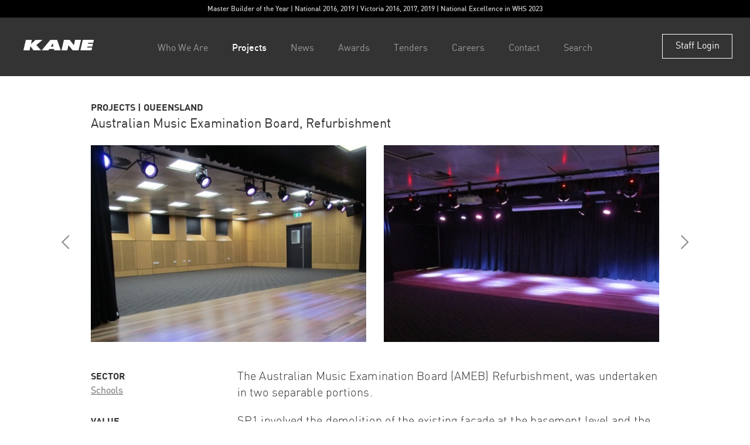

--- FILE ---
content_type: text/html; charset=utf-8
request_url: https://www.kane.com.au/project/australian-music-examination-board-refurbishment
body_size: 4976
content:
<!DOCTYPE html>
<!--[if lt IE 7]><html class="no-js lt-ie9 lt-ie8 lt-ie7"><![endif]-->
<!--[if IE 7]><html class="no-js lt-ie9 lt-ie8"><![endif]-->
<!--[if IE 8]><html class="no-js lt-ie9"><![endif]-->
<!--[if gt IE 8]><!--><html class="no-js"><!--<![endif]-->
	<head>
		<meta charset="utf-8">
		<meta http-equiv="X-UA-Compatible" content="IE=edge">
		<title>Australian Music Examination Board, Refurbishment - Kane Constructions</title>
		<link rel="home" href="https://www.kane.com.au/" />
		<meta name="description" content="">
		<meta name="viewport" content="width=device-width, initial-scale=1">
		<!-- BEGIN SEOmatic rendered SEO Meta -->

<title>Kane Constructions | Australian Music Examination Board, Refurbishment</title>

<!-- Standard SEO -->

<meta http-equiv="Content-Type" content="text/html; charset=utf-8" />
<meta name="referrer" content="no-referrer-when-downgrade" />
<meta name="description" content=" The Australian Music Examination Board (AMEB) Refurbishment, was undertaken in two separable portions. SP1 involved the demolition of the existing façade at…" />
<meta name="generator" content="SEOmatic" />
<link rel="canonical" href="https://www.kane.com.au/project/australian-music-examination-board-refurbishment" />
<link rel="alternate" href="https://www.kane.com.au/project/australian-music-examination-board-refurbishment" hreflang="x-default" />
<meta name="geo.placename" content="Kane Constructions" />

<!-- Dublin Core basic info -->

<meta name="dcterms.Identifier" content="https://www.kane.com.au/project/australian-music-examination-board-refurbishment" />
<meta name="dcterms.Format" content="text/html" />
<meta name="dcterms.Relation" content="Kane Constructions" />
<meta name="dcterms.Language" content="en" />
<meta name="dcterms.Publisher" content="Kane Constructions" />
<meta name="dcterms.Type" content="text/html" />
<meta name="dcterms.Coverage" content="https://www.kane.com.au/" />
<meta name="dcterms.Rights" content="Copyright &copy;2025 Kane Constructions." />
<meta name="dcterms.Title" content="Australian Music Examination Board, Refurbishment" />
<meta name="dcterms.Subject" content="" />
<meta name="dcterms.Contributor" content="Kane Constructions" />
<meta name="dcterms.Date" content="2025-11-19" />
<meta name="dcterms.Description" content=" The Australian Music Examination Board (AMEB) Refurbishment, was undertaken in two separable portions. SP1 involved the demolition of the existing façade at…" />

<!-- Facebook OpenGraph -->

<meta property="og:type" content="website" />
<meta property="og:locale" content="en_us" />
<meta property="og:url" content="https://www.kane.com.au/project/australian-music-examination-board-refurbishment" />
<meta property="og:title" content="Kane Constructions | Australian Music Examination Board, Refurbishment" />
<meta property="og:image" content="https://www.kane.com.au/assets/_socialShare/AMEB_10.JPG" />
<meta property="og:site_name" content="Kane Constructions" />
<meta property="og:description" content="The Australian Music Examination Board (AMEB) Refurbishment, was undertaken in two separable portions.  SP1 involved the demolition of the existing façade at the basement level and the removal of identified asbestos materials. This space was then turned from a concrete shell into a brand new commercial space housing the AMEB main reception, open plan office space, resource rooms, meeting rooms, kitchen and amenities areas. There were also various elements of hard landscaping completed. SP2 involved the demolition of structural masonry walls to make way for a new multipurpose performance centre on the building’s top floor. This room features high-end acoustic-rated finishes and AV services. The project was undertaken whilst maintaining a fully operational facility." />


<!-- Humans.txt authorship http://humanstxt.org -->

<link type="text/plain" rel="author" href="/humans.txt" />

<!-- Domain verification -->


<!-- Identity -->

<script type="application/ld+json">
{
    "@context": "http://schema.org",
    "@type": "Corporation",
    "name": "Kane Constructions",
    "url": "http://kane.com.au",
    "sameAs": ["https://www.linkedin.com/company/kane-constructions-pty-ltd","https://www.instagram.com/kaneconstructions"],
    "location": {
        "@type": "Place",
        "name": "Kane Constructions",
        "url": "http://kane.com.au",
        "sameAs": ["https://www.linkedin.com/company/kane-constructions-pty-ltd","https://www.instagram.com/kaneconstructions"] 
    } 
}
</script>

<!-- WebSite -->

<script type="application/ld+json">
{
    "@context": "http://schema.org",
    "@type": "WebSite",
    "name": "Kane Constructions",
    "description": "We are a multi award winning, privately owned commercial construction company active in all sectors of the industry.",
    "url": "https://www.kane.com.au",
    "image": "https://www.kane.com.au/assets/Kane_170808_180735.jpg",
    "sameAs": ["https://www.linkedin.com/company/kane-constructions-pty-ltd","https://www.instagram.com/kaneconstructions"],
    "copyrightHolder": {
        "@type": "Corporation",
        "name": "Kane Constructions",
        "url": "http://kane.com.au",
        "sameAs": ["https://www.linkedin.com/company/kane-constructions-pty-ltd","https://www.instagram.com/kaneconstructions"],
        "location": {
            "@type": "Place",
            "name": "Kane Constructions",
            "url": "http://kane.com.au",
            "sameAs": ["https://www.linkedin.com/company/kane-constructions-pty-ltd","https://www.instagram.com/kaneconstructions"] 
        } 
    },
    "author": {
        "@type": "Corporation",
        "name": "Kane Constructions",
        "url": "http://kane.com.au",
        "sameAs": ["https://www.linkedin.com/company/kane-constructions-pty-ltd","https://www.instagram.com/kaneconstructions"],
        "location": {
            "@type": "Place",
            "name": "Kane Constructions",
            "url": "http://kane.com.au",
            "sameAs": ["https://www.linkedin.com/company/kane-constructions-pty-ltd","https://www.instagram.com/kaneconstructions"] 
        } 
    },
    "creator": {
        "@type": "Organization" 
    } 
}
</script>

<!-- Place -->

<script type="application/ld+json">
{
    "@context": "http://schema.org",
    "@type": "Place",
    "name": "Kane Constructions",
    "url": "http://kane.com.au",
    "sameAs": ["https://www.linkedin.com/company/kane-constructions-pty-ltd","https://www.instagram.com/kaneconstructions"] 
}
</script>

<!-- Main Entity of Page -->

<script type="application/ld+json">
{
    "@context": "http://schema.org",
    "@type": "WebPage",
    "name": "Australian Music Examination Board, Refurbishment",
    "description": "The Australian Music Examination Board (AMEB) Refurbishment, was undertaken in two separable portions.  SP1 involved the demolition of the existing façade at the basement level and the removal of identified asbestos materials. This space was then turned from a concrete shell into a brand new commercial space housing the AMEB main reception, open plan office space, resource rooms, meeting rooms, kitchen and amenities areas. There were also various elements of hard landscaping completed. SP2 involved the demolition of structural masonry walls to make way for a new multipurpose performance centre on the building’s top floor. This room features high-end acoustic-rated finishes and AV services. The project was undertaken whilst maintaining a fully operational facility.",
    "image": {
        "@type": "ImageObject",
        "url": "https://www.kane.com.au/assets/Kane_170808_180735.jpg",
        "width": "900",
        "height": "600" 
    },
    "url": "https://www.kane.com.au/project/australian-music-examination-board-refurbishment",
    "mainEntityOfPage": "https://www.kane.com.au/project/australian-music-examination-board-refurbishment",
    "inLanguage": "en_us",
    "headline": "Australian Music Examination Board, Refurbishment",
    "author": {
        "@type": "Corporation",
        "name": "Kane Constructions",
        "url": "http://kane.com.au",
        "sameAs": ["https://www.linkedin.com/company/kane-constructions-pty-ltd","https://www.instagram.com/kaneconstructions"],
        "location": {
            "@type": "Place",
            "name": "Kane Constructions",
            "url": "http://kane.com.au",
            "sameAs": ["https://www.linkedin.com/company/kane-constructions-pty-ltd","https://www.instagram.com/kaneconstructions"] 
        } 
    },
    "copyrightHolder": {
        "@type": "Corporation",
        "name": "Kane Constructions",
        "url": "http://kane.com.au",
        "sameAs": ["https://www.linkedin.com/company/kane-constructions-pty-ltd","https://www.instagram.com/kaneconstructions"],
        "location": {
            "@type": "Place",
            "name": "Kane Constructions",
            "url": "http://kane.com.au",
            "sameAs": ["https://www.linkedin.com/company/kane-constructions-pty-ltd","https://www.instagram.com/kaneconstructions"] 
        } 
    },
    "publisher": {
        "@type": "Organization",
        "name": "Kane Constructions",
        "url": "http://kane.com.au",
        "sameAs": ["https://www.linkedin.com/company/kane-constructions-pty-ltd","https://www.instagram.com/kaneconstructions"],
        "location": {
            "@type": "Place",
            "name": "Kane Constructions",
            "url": "http://kane.com.au",
            "sameAs": ["https://www.linkedin.com/company/kane-constructions-pty-ltd","https://www.instagram.com/kaneconstructions"] 
        } 
    },
    "breadcrumb": {
        "@type": "BreadcrumbList",
        "itemListElement": [
            {
                "@type": "ListItem",
                "position": "1",
                "item": {
                    "@id": "https://www.kane.com.au",
                    "name": "Home" 
                } 
            },
            {
                "@type": "ListItem",
                "position": "2",
                "item": {
                    "@id": "https://www.kane.com.au/project/australian-music-examination-board-refurbishment",
                    "name": "Australian Music Examination Board, Refurbishment" 
                } 
            }
        ] 
    } 
}
</script>

<!-- Breadcrumbs -->

<script type="application/ld+json">
{
    "@context": "http://schema.org",
    "@type": "BreadcrumbList",
    "itemListElement": [
        {
            "@type": "ListItem",
            "position": "1",
            "item": {
                "@id": "https://www.kane.com.au",
                "name": "Home" 
            } 
        },
        {
            "@type": "ListItem",
            "position": "2",
            "item": {
                "@id": "https://www.kane.com.au/project/australian-music-examination-board-refurbishment",
                "name": "Australian Music Examination Board, Refurbishment" 
            } 
        }
    ] 
}
</script>

<!-- Google Tag Manager -->


<!-- Google Analytics -->


<!-- END SEOmatic rendered SEO Meta -->
		<link rel="stylesheet" href="https://www.kane.com.au//css/styles.css?v=3">
		<script src="https://www.kane.com.au/js/vendor/modernizr-2.8.3.min.js"></script>
		<link rel="apple-touch-icon" sizes="180x180" href="https://www.kane.com.au/favicon/apple-touch-icon.png">
		<link rel="icon" type="image/png" href="https://www.kane.com.au/favicon/favicon-32x32.png" sizes="32x32">
		<link rel="icon" type="image/png" href="https://www.kane.com.au/favicon/favicon-16x16.png" sizes="16x16">
		<link rel="manifest" href="https://www.kane.com.au/favicon/site.webmanifest">
		<link rel="mask-icon" href="https://www.kane.com.au/favicon/safari-pinned-tab.svg" color="#686a72">
		<link rel="shortcut icon" href="https://www.kane.com.au/favicon/favicon.ico">
		<meta name="apple-mobile-web-app-title" content="RFG">
		<meta name="msapplication-config" content="https://www.kane.com.au/favicon/browserconfig.xml">
		<script type="text/javascript">
			var csrfTokenName = "CRAFT_CSRF_TOKEN";
			var csrfTokenValue = "6PQiyspeC3z8RNPRfJIewxyNA2DqFjgV_DZY9fvw";
			var baseUrl = "https://www.kane.com.au/";
		</script>
	</head>
	<body>
						<header>
						<div class="site-message">
				<span><a href="https://www.kane.com.au/news/2019/kane-wins-national-commercial-master-builder-of-the-year-2019">Master Builder of the Year | National 2016, 2019 | Victoria 2016, 2017, 2019 | National Excellence in WHS 2023</a></span>
			</div>
						<div class="branding-navigation">
				<div class="branding">
					<a href="https://www.kane.com.au/" title="Kane Constructions"><i class="icon-kane"></i></a>
				</div>
				<nav>
										<ul>
						<li class="parent" data-group="whoweare"><a href="https://www.kane.com.au/whoweare" class="inactive">Who We Are</a></li>
						<li class="parent" data-group="projects"><a href="https://www.kane.com.au/projects" class="active">Projects</a></li>
						<li class="parent" data-group="news"><a href="https://www.kane.com.au/news" class="inactive">News</a></li>
						<li><a href="https://www.kane.com.au/awards" class="inactive">Awards</a></li>
						<li class="parent" data-group="tenders"><a href="https://www.kane.com.au/tenders" class="inactive">Tenders</a></li>
						<li class="parent" data-group="careers"><a href="https://www.kane.com.au/whoweare/careers-at-kane" class="inactive">Careers</a></li>
						<li><a href="https://www.kane.com.au/contact" class="inactive">Contact</a></li>
						<li><a href="#" class="showsearchinput inactive">Search</a></li>
					</ul>
									</nav>
				<div class="staff-login">
					<a href="https://kane.luciditysoftware.com.au/home/login/intranet" target="_blank">Staff Login</a>
				</div>
				<div class="menu-toggle">
					<span class="top-bar"></span>
					<span class="middle-bar"></span>
					<span class="bottom-bar"></span>
				</div>
			</div>
		</header>
		<div id="sub-navigation">
			<div class="sub-navigation-group" data-group="whoweare">
				<div class="inner">
					<span>
												<a href="/whoweare/profile">Profile</a>
												<a href="/whoweare/board-of-directors">Board of Directors</a>
												<a href="/whoweare/executive-team">Executive Team</a>
												<a href="/whoweare/our-culture">Our Culture</a>
												<a href="/whoweare/financial">Financial</a>
												<a href="/whoweare/systems">Systems</a>
												<a href="/whoweare/careers-at-kane">Careers</a>
											</span>
				</div>
			</div>
			<div class="sub-navigation-group" data-group="projects">
				<div class="inner">
					<span>
						<a href="https://www.kane.com.au/projects?status=featured">Featured</a>
						<a href="https://www.kane.com.au/projects?status=current">Current</a>
						<a href="https://www.kane.com.au/projects?status=completed">Complete</a>
					</span>
				</div>
			</div>
			<div class="sub-navigation-group" data-group="news">
				<div class="inner">
					<span>
						<a href="https://www.kane.com.au/news">All</a>
																		<a href="https://www.kane.com.au/news/victoria">Victoria</a>
																								<a href="https://www.kane.com.au/news/new-south-wales">New South Wales</a>
																								<a href="https://www.kane.com.au/news/queensland">Queensland</a>
																								<a href="https://www.kane.com.au/news/kps">Kane Property Services</a>
																													</span>
				</div>
			</div>
			<div class="sub-navigation-group" data-group="tenders">
				<div class="inner">
					<span>
						<a href="https://www.kane.com.au/tenders">Electronic Tendering</a>
						<!-- <a href="https://www.kane.com.au/tenders/subcontractors-registration">Subcontractors Registration</a> -->
					</span>
				</div>
			</div>
			<div class="sub-navigation-group" data-group="careers">
				<div class="inner">
					<span>
						<a href="https://www.kane.com.au/whoweare/careers-at-kane">Your Career: Established Professionals</a>
						<a href="https://www.kane.com.au/careers/the-kane-way-program-trainees-graduates">The Kane Way Program: Trainees & Graduates</a>
						<a href="https://www.kane.com.au/careers/apply-now">Apply Now</a>
					</span>
				</div>
			</div>
		</div>
		<div id="search-input">
			<div class="inner">
				<form action="https://www.kane.com.au/search/results">
					<div class="search-field">
						<input type="text" name="q" placeholder="Search">
					</div>
					<div class="search-action">
						<i class="icon-search"></i>
					</div>
				</form>
			</div>
		</div>
		<div id="mobile-menu">
			<ul>
				<li><a href="https://www.kane.com.au/whoweare" class="parent">Who We Are</a>
					<ul>
												<li><a href="/whoweare/profile">Profile</a></li>
												<li><a href="/whoweare/board-of-directors">Board of Directors</a></li>
												<li><a href="/whoweare/executive-team">Executive Team</a></li>
												<li><a href="/whoweare/our-culture">Our Culture</a></li>
												<li><a href="/whoweare/financial">Financial</a></li>
												<li><a href="/whoweare/systems">Systems</a></li>
												<li><a href="/whoweare/careers-at-kane">Careers</a></li>
											</ul>
				</li>
				<li>
					<a href="https://www.kane.com.au/projects" class="parent">Projects</a>
					<ul>
						<li><a href="https://www.kane.com.au/projects?status=featured">Featured</a></li>
						<li><a href="https://www.kane.com.au/projects?status=current">Current</a></li>
						<li><a href="https://www.kane.com.au/projects?status=completed">Complete</a></li>
					</ul>
				</li>
				<li><a href="https://www.kane.com.au/news" class="parent">News</a>
					<ul>
						<li><a href="https://www.kane.com.au/news">All</a></li>
																		<li><a href="https://www.kane.com.au/news/victoria">Victoria</a></li>
																								<li><a href="https://www.kane.com.au/news/new-south-wales">New South Wales</a></li>
																								<li><a href="https://www.kane.com.au/news/queensland">Queensland</a></li>
																								<li><a href="https://www.kane.com.au/news/kps">Kane Property Services</a></li>
																													</ul>
				</li>
				<li><a href="https://www.kane.com.au/awards">Awards</a></li>
				<li><a href="https://www.kane.com.au/tenders">Tenders</a>
				<li><a href="https://www.kane.com.au/whoweare/careers-at-kane" class="parent">Careers</a>
					<ul>
						<li><a href="https://www.kane.com.au/whoweare/careers-at-kane">Your Career: Established Professionals</a></li>
						<li><a href="https://www.kane.com.au/careers/the-kane-way-program-trainees-graduates">The Kane Way Program: Trainees & Graduates</a></li>
						<li><a href="https://www.kane.com.au/careers/apply-now">Apply Now</a></li>
						<!-- <li><a href="https://www.kane.com.au/tenders/subcontractors-registration">Subcontractors Registration</a></li> -->
					</ul>
				</li>
				<li><a href="https://www.kane.com.au/contact">Contact</a></li>
				<li><a href="https://kane.integralcs.com" target="_blank">Staff Login</a></li>
			</ul>
		</div>
		<main>
				<div id="project">
		<div class="inner">
			<div class="project-title">
				<h6>PROJECTS | Queensland</h6>
				<h1>Australian Music Examination Board, Refurbishment</h1>
			</div>
			<div class="project-slider">
				<div class="slide-page-left">
					<i class="icon-arrow-left"></i>
				</div>
				<div class="slide-page-right">
					<i class="icon-arrow-right"></i>
				</div>
												<div class="slides slider-legacy">
										<div class="slide">
						<img src="https://www.kane.com.au/assets/_projectSlideLegacy/AMEB_10.JPG" />
					</div>
										<div class="slide">
						<img src="https://www.kane.com.au/assets/_projectSlideLegacy/AMEB_09.JPG" />
					</div>
										<div class="slide">
						<img src="https://www.kane.com.au/assets/_projectSlideLegacy/AMEB_01.JPG" />
					</div>
										<div class="slide">
						<img src="https://www.kane.com.au/assets/_projectSlideLegacy/AMEB_02.JPG" />
					</div>
										<div class="slide">
						<img src="https://www.kane.com.au/assets/_projectSlideLegacy/AMEB_03.JPG" />
					</div>
										<div class="slide">
						<img src="https://www.kane.com.au/assets/_projectSlideLegacy/AMEB_04.JPG" />
					</div>
										<div class="slide">
						<img src="https://www.kane.com.au/assets/_projectSlideLegacy/AMEB_06.JPG" />
					</div>
										<div class="slide">
						<img src="https://www.kane.com.au/assets/_projectSlideLegacy/AMEB_05.JPG" />
					</div>
										<div class="slide">
						<img src="https://www.kane.com.au/assets/_projectSlideLegacy/AMEB_07.JPG" />
					</div>
										<div class="slide">
						<img src="https://www.kane.com.au/assets/_projectSlideLegacy/AMEB_08.JPG" />
					</div>
									</div>
											</div>
			<div class="project-content">
				<div class="details">
					<div class="detail">
						<h6>Sector</h6>
												<h4><a href="https://www.kane.com.au/projects?sector=schools">Schools</a></h4>
											</div>
										<div class="detail">
						<h6>Value</h6>
						<h4>$1M</h4>
					</div>
															<div class="detail">
						<h6>Client</h6>
						<h4>Department of Education</h4>
					</div>
															<div class="detail">
						<h6>Consultants</h6>
						<h4>Thelander Architecture &amp; Interiors</h4>
					</div>
																				<div class="pdf-download">
						<a href="https://www.kane.com.au/actions/PdfPrint/Generate/?project=australian-music-examination-board-refurbishment">Project PDF</a>
					</div>
				</div>
				<div class="content">
					<p>The Australian Music Examination Board (AMEB) Refurbishment, was undertaken in two separable portions. </p>
<p>SP1 involved the demolition of the existing façade at the basement level and the removal of identified asbestos materials. This space was then turned from a concrete shell into a brand new commercial space housing the AMEB main reception, open plan office space, resource rooms, meeting rooms, kitchen and amenities areas. There were also various elements of hard landscaping completed.</p>
<p>SP2 involved the demolition of structural masonry walls to make way for a new multipurpose performance centre on the building’s top floor. This room features high-end acoustic-rated finishes and AV services<strong>.</strong></p>
<p>The project was undertaken whilst maintaining a fully operational facility.</p>
					<div class="back-social">
						<div class="back">
							<a href="https://www.kane.com.au/projects">Back to Projects</a>
						</div>
						<div class="social-share">
							<a href="https://www.linkedin.com/shareArticle?mini=true&url=https://www.kane.com.au/project/australian-music-examination-board-refurbishment&title=Australian Music Examination Board, Refurbishment&summary=&source=" target="_blank"><i class="icon-linkedin"></i></a>
							<a href="https://twitter.com/home?status=https://www.kane.com.au/project/australian-music-examination-board-refurbishment" target="_blank"><i class="icon-twitter"></i></a>
							<a href="https://www.facebook.com/sharer/sharer.php?u=https://www.kane.com.au/project/australian-music-examination-board-refurbishment" target="_blank"><i class="icon-facebook"></i></a>
						</div>
					</div>
				</div>
			</div>
					</div>
	</div>
			<div id="push"></div>
		</main>
		<footer>
			<div class="inner">
				<div class="footer-alpha">
					<div class="details">
						<p><span>Kane Constructions Pty Ltd</span><br />
						ABN 49 007 354 396</p>
					</div>
					<div class="social">
						<a href="https://www.linkedin.com/company/kane-constructions-pty-ltd" target="_blank"><i class="icon-linkedin"></i></a>
						<a href="https://www.instagram.com/kaneconstructions/" target="_blank"><i class="icon-instagram"></i></a>
					</div>
				</div>
				<div class="footer-beta">
					<ul>
						<li><a href="https://www.kane.com.au/whoweare" class="section">Who We Are</a></li>
												<li><a href="/whoweare/profile">Profile</a></li>
												<li><a href="/whoweare/board-of-directors">Board of Directors</a></li>
												<li><a href="/whoweare/executive-team">Executive Team</a></li>
												<li><a href="/whoweare/our-culture">Our Culture</a></li>
												<li><a href="/whoweare/financial">Financial</a></li>
												<li><a href="/whoweare/systems">Systems</a></li>
												<li><a href="/whoweare/careers-at-kane">Careers</a></li>
											</ul>
				</div>
				<div class="footer-gamma">
					<ul>
						<li><a href="https://www.kane.com.au/projects" class="section">Projects</a></li>
						<li><a href="https://www.kane.com.au/projects?status=featured">Featured</a></li>
						<li><a href="https://www.kane.com.au/projects?status=current">Current</a></li>
						<li><a href="https://www.kane.com.au/projects?status=completed">Complete</a></li>
						<li><a href="https://www.kane.com.au/news" class="section">News</a></li>
						<li><a href="https://www.kane.com.au/awards" class="section">Awards</a></li>
					</ul>
				</div>
				<div class="footer-delta">
					<ul>
						<li><a href="https://www.kane.com.au/contact" class="section">Contact</a></li>
																		<li><a href="https://www.kane.com.au/contact#victoria">Victoria</a></li>
																								<li><a href="https://www.kane.com.au/contact#new-south-wales">New South Wales</a></li>
																								<li><a href="https://www.kane.com.au/contact#queensland">Queensland</a></li>
																								<li><a href="https://www.kane.com.au/contact#kps">Kane Property Services</a></li>
																														<li><a href="http://areteaustralia.com.au/" target="_blank">arete</a></li>
						<li><a href="https://www.kane.com.au/tenders" class="section">Tenders</a></li>
						<li><a href="https://kane.luciditysoftware.com.au/home/login/intranet" target="_blank" class="section">Staff Login</a></li>
					</ul>
				</div>
			</div>
		</footer>
		<script type="text/javascript" src="https://maps.googleapis.com/maps/api/js?key=AIzaSyDKWVdj6LutlC_pDLuj4wT9GHxaEHyPmAc"></script>
		<script src="https://www.kane.com.au/js/vendor/jquery-3.1.1.min.js"></script>
		<script src="https://www.kane.com.au/js/libs.min.js"></script>
		<script src="https://www.kane.com.au/js/templates.js"></script>
		<script src="https://www.kane.com.au/js/main.js"></script>
		<script type="text/javascript">
		  var _gaq = _gaq || [];
		  _gaq.push(['_setAccount', 'UA-15113002-1']);
		  _gaq.push(['_trackPageview']);
		  (function() {
		    var ga = document.createElement('script'); ga.type = 'text/javascript'; ga.async = true;
		    ga.src = ('https:' == document.location.protocol ? 'https://ssl' : 'http://www') + '.google-analytics.com/ga.js';
		    var s = document.getElementsByTagName('script')[0]; s.parentNode.insertBefore(ga, s);
		  })();
		</script>


		<script type="text/javascript">
		piAId = '319651';
		piCId = '1221';
		(function() {
			function async_load(){
				var s = document.createElement('script'); s.type = 'text/javascript';
				s.src = ('https:' == document.location.protocol ? 'https://pi' : 'http://cdn') + '.pardot.com/pd.js';
				var c = document.getElementsByTagName('script')[0]; c.parentNode.insertBefore(s, c);
			}
			if(window.attachEvent) {
				window.attachEvent('onload', async_load);
			} else {
				window.addEventListener('load', async_load, false);
			}
		})();
		</script>
		<!--Start of HubSpot Embed Code -->
		<script type="text/javascript" id="hs -script-loader" async defer src="//js.hs-scripts.com/9331821.js"></script>
		<!--End of HubSpot Embed Code -->
	<script defer src="https://static.cloudflareinsights.com/beacon.min.js/vcd15cbe7772f49c399c6a5babf22c1241717689176015" integrity="sha512-ZpsOmlRQV6y907TI0dKBHq9Md29nnaEIPlkf84rnaERnq6zvWvPUqr2ft8M1aS28oN72PdrCzSjY4U6VaAw1EQ==" data-cf-beacon='{"version":"2024.11.0","token":"8686e6008b5843da8ef2d705d96263ff","r":1,"server_timing":{"name":{"cfCacheStatus":true,"cfEdge":true,"cfExtPri":true,"cfL4":true,"cfOrigin":true,"cfSpeedBrain":true},"location_startswith":null}}' crossorigin="anonymous"></script>
</body>
</html>

--- FILE ---
content_type: text/css
request_url: https://www.kane.com.au//css/styles.css?v=3
body_size: 11052
content:
/*! normalize.css v3.0.3 | MIT License | github.com/necolas/normalize.css */html{font-family:sans-serif;-ms-text-size-adjust:100%;-webkit-text-size-adjust:100%}body{margin:0}article,aside,details,figcaption,figure,footer,header,hgroup,main,menu,nav,section,summary{display:block}audio,canvas,progress,video{display:inline-block;vertical-align:baseline}audio:not([controls]){display:none;height:0}[hidden],template{display:none}a{background-color:transparent}a:active,a:hover{outline:0}abbr[title]{border-bottom:1px dotted}b,strong{font-weight:700}dfn{font-style:italic}h1{font-size:2em;margin:.67em 0}mark{background:#ff0;color:#000}small{font-size:80%}sub,sup{font-size:75%;line-height:0;position:relative;vertical-align:baseline}sup{top:-.5em}sub{bottom:-.25em}img{border:0}svg:not(:root){overflow:hidden}figure{margin:1em 40px}hr{box-sizing:content-box;height:0}pre{overflow:auto}code,kbd,pre,samp{font-family:monospace,monospace;font-size:1em}button,input,optgroup,select,textarea{color:inherit;font:inherit;margin:0}button{overflow:visible}button,select{text-transform:none}button,html input[type=button],input[type=reset],input[type=submit]{-webkit-appearance:button;cursor:pointer}button[disabled],html input[disabled]{cursor:default}button::-moz-focus-inner,input::-moz-focus-inner{border:0;padding:0}input{line-height:normal}input[type=checkbox],input[type=radio]{box-sizing:border-box;padding:0}input[type=number]::-webkit-inner-spin-button,input[type=number]::-webkit-outer-spin-button{height:auto}input[type=search]{-webkit-appearance:textfield;box-sizing:content-box}input[type=search]::-webkit-search-cancel-button,input[type=search]::-webkit-search-decoration{-webkit-appearance:none}fieldset{border:1px solid silver;margin:0 2px;padding:.35em .625em .75em}legend{border:0;padding:0}textarea{overflow:auto}optgroup{font-weight:700}table{border-collapse:collapse;border-spacing:0}td,th{padding:0}/*! HTML5 Boilerplate v5.3.0 | MIT License | https://html5boilerplate.com/ */html{color:#222;font-size:1em;line-height:1.4}::-moz-selection{background:#666;text-shadow:none}::selection{background:#666;text-shadow:none}hr{display:block;height:1px;border:0;border-top:1px solid #ccc;margin:1em 0;padding:0}audio,canvas,iframe,img,svg,video{vertical-align:middle}fieldset{border:0;margin:0;padding:0}textarea{resize:vertical}.browserupgrade{margin:.2em 0;background:#ccc;color:#000;padding:.2em 0}.hidden{display:none!important}.visuallyhidden{border:0;clip:rect(0 0 0 0);height:1px;margin:-1px;overflow:hidden;padding:0;position:absolute;width:1px}.visuallyhidden.focusable:active,.visuallyhidden.focusable:focus{clip:auto;height:auto;margin:0;overflow:visible;position:static;width:auto}.invisible{visibility:hidden}.clearfix:after,.clearfix:before{content:" ";display:table}.clearfix:after{clear:both}@media print{*,:after,:before,:first-letter,:first-line{background:0 0!important;color:#000!important;box-shadow:none!important;text-shadow:none!important}a,a:visited{text-decoration:underline}a[href]:after{content:" (" attr(href) ")"}abbr[title]:after{content:" (" attr(title) ")"}a[href^="#"]:after,a[href^="javascript:"]:after{content:""}blockquote,pre{border:1px solid #999;page-break-inside:avoid}thead{display:table-header-group}img,tr{page-break-inside:avoid}img{max-width:100%!important}h2,h3,p{orphans:3;widows:3}h2,h3{page-break-after:avoid}}@font-face{font-family:DIN;src:url(fonts/DIN-Bold.eot);src:url(fonts/DIN-Bold.eot?#iefix) format("embedded-opentype"),url(fonts/DIN-Bold.woff) format("woff"),url(fonts/DIN-Bold.svg#webfont) format("svg");font-weight:600;font-style:normal;font-stretch:normal}@font-face{font-family:DIN;src:url(fonts/din-medium-webfont.eot);src:url(fonts/din-medium-webfont.eot?#iefix) format("embedded-opentype"),url(fonts/din-medium-webfont.woff) format("woff"),url(fonts/din-medium-webfont.svg#webfont) format("svg");font-weight:500;font-style:normal;font-stretch:normal}@font-face{font-family:DIN;src:url(fonts/din-regular-webfont.eot);src:url(fonts/din-regular-webfont.eot?#iefix) format("embedded-opentype"),url(fonts/din-regular-webfont.woff) format("woff"),url(fonts/din-regular-webfont.svg#webfont) format("svg");font-weight:400;font-style:normal;font-stretch:normal}@font-face{font-family:DIN;src:url(fonts/din-light-webfont.eot);src:url(fonts/din-light-webfont.eot?#iefix) format("embedded-opentype"),url(fonts/din-light-webfont.woff) format("woff"),url(fonts/din-light-webfont.svg#webfont) format("svg");font-weight:200;font-style:normal;font-stretch:normal}@font-face{font-family:icomoon;src:url(fonts/icomoon.eot?g4tw4c);src:url(fonts/icomoon.eot?g4tw4c#iefix) format("embedded-opentype"),url(fonts/icomoon.woff2?g4tw4c) format("woff2"),url(fonts/icomoon.ttf?g4tw4c) format("truetype"),url(fonts/icomoon.woff?g4tw4c) format("woff"),url(fonts/icomoon.svg?g4tw4c#icomoon) format("svg");font-weight:400;font-style:normal}[class*=" icon-"],[class^=icon-]{font-family:icomoon!important;speak:none;font-style:normal;font-weight:400;font-variant:normal;text-transform:none;line-height:1;-webkit-font-smoothing:antialiased;-moz-osx-font-smoothing:grayscale}.icon-arete:before{content:"\e903"}.icon-search:before{content:"\e902"}.icon-instagram:before{content:"\e900"}.icon-linkedin:before{content:"\e901"}.icon-arrow-left:before{content:"\e904"}.icon-arrow-right:before{content:"\e905"}.icon-arrow-down:before{content:"\e90a"}.icon-close:before{content:"\e906"}.icon-facebook:before{content:"\e907"}.icon-kane:before{content:"\e908"}.icon-twitter:before{content:"\e909"}.slick-slider{position:relative;display:block;box-sizing:border-box;-webkit-touch-callout:none;-webkit-user-select:none;-moz-user-select:none;user-select:none;touch-action:pan-y;-webkit-tap-highlight-color:transparent}.slick-list{position:relative;overflow:hidden;display:block;margin:0;padding:0}.slick-list:focus{outline:0}.slick-list.dragging{cursor:pointer;cursor:hand}.slick-slider .slick-list,.slick-slider .slick-track{transform:translate3d(0,0,0)}.slick-track{position:relative;left:0;top:0;display:block}.slick-track:after,.slick-track:before{content:"";display:table}.slick-track:after{clear:both}.slick-loading .slick-track{visibility:hidden}.slick-slide{float:left;height:100%;min-height:1px;display:none}[dir=rtl] .slick-slide{float:right}.slick-slide img{display:block}.slick-slide.slick-loading img{display:none}.slick-slide.dragging img{pointer-events:none}.slick-initialized .slick-slide{display:block}.slick-loading .slick-slide{visibility:hidden}.slick-vertical .slick-slide{display:block;height:auto;border:1px solid transparent}.slick-arrow.slick-hidden{display:none}.select2-container{box-sizing:border-box;display:inline-block;margin:0;position:relative;vertical-align:middle;font-size:16px}.select2-container .select2-selection--single{box-sizing:border-box;cursor:pointer;display:block;height:40px;-moz-user-select:none;user-select:none;-webkit-user-select:none}.select2-container .select2-selection--single .select2-selection__rendered{display:block;padding-left:9px;padding-right:40px;overflow:hidden;text-overflow:ellipsis;white-space:nowrap}.select2-container .select2-selection--single .select2-selection__clear{position:relative}.select2-container[dir=rtl] .select2-selection--single .select2-selection__rendered{padding-right:8px;padding-left:20px}.select2-container .select2-selection--multiple{box-sizing:border-box;cursor:pointer;display:block;min-height:32px;-moz-user-select:none;user-select:none;-webkit-user-select:none}.select2-container .select2-selection--multiple .select2-selection__rendered{display:inline-block;overflow:hidden;padding-left:8px;text-overflow:ellipsis;white-space:nowrap}.select2-container .select2-search--inline{float:left}.select2-container .select2-search--inline .select2-search__field{box-sizing:border-box;border:none;font-size:100%;margin-top:5px;padding:0}.select2-container .select2-search--inline .select2-search__field::-webkit-search-cancel-button{-webkit-appearance:none}.select2-dropdown{background-color:#fff;border:1px solid #999;box-sizing:border-box;display:block;position:absolute;left:-100000px;width:100%;z-index:1051}.select2-results{display:block}.select2-results__options{list-style:none;margin:0;padding:0}.select2-results__option{padding:2px 6px 0 10px;line-height:40px;-moz-user-select:none;user-select:none;-webkit-user-select:none}.select2-results__option[aria-selected]{cursor:pointer}.select2-container--open .select2-dropdown{left:0}.select2-container--open .select2-dropdown--above{border-bottom:none;border-bottom-left-radius:0;border-bottom-right-radius:0}.select2-container--open .select2-dropdown--below{border-top:none;border-top-left-radius:0;border-top-right-radius:0}.select2-search--dropdown{display:none;padding:4px}.select2-search--dropdown .select2-search__field{padding:4px;width:100%;box-sizing:border-box}.select2-search--dropdown .select2-search__field::-webkit-search-cancel-button{-webkit-appearance:none}.select2-search--dropdown.select2-search--hide{display:none}.select2-close-mask{border:0;margin:0;padding:0;display:block;position:fixed;left:0;top:0;min-height:100%;min-width:100%;height:auto;width:auto;opacity:0;z-index:99;background-color:#fff;filter:alpha(opacity=0)}.select2-hidden-accessible{border:0!important;clip:rect(0 0 0 0)!important;height:1px!important;margin:-1px!important;overflow:hidden!important;padding:0!important;position:absolute!important;width:1px!important}.select2-container--default .select2-selection--single{background-color:#fff;border:1px solid #999}.select2-container--default .select2-selection--single .select2-selection__rendered{color:#444;line-height:40px}.select2-container--default .select2-selection--single .select2-selection__clear{cursor:pointer;float:right;font-weight:700}.select2-container--default .select2-selection--single .select2-selection__placeholder{color:#999}.select2-container--default .select2-selection--single .select2-selection__arrow{height:40px;position:absolute;top:1px;right:1px;width:40px}.select2-container--default .select2-selection--single .select2-selection__arrow b{border-color:#888 transparent transparent transparent;border-style:solid;border-width:5px 4px 0 4px;height:0;left:50%;margin-left:-4px;margin-top:-2px;position:absolute;top:50%;width:0}.select2-container--default[dir=rtl] .select2-selection--single .select2-selection__clear{float:left}.select2-container--default[dir=rtl] .select2-selection--single .select2-selection__arrow{left:1px;right:auto}.select2-container--default.select2-container--disabled .select2-selection--single{background-color:#eee;cursor:default}.select2-container--default.select2-container--disabled .select2-selection--single .select2-selection__clear{display:none}.select2-container--default.select2-container--open .select2-selection--single .select2-selection__arrow b{border-color:transparent transparent #888 transparent;border-width:0 4px 5px 4px}.select2-container--default .select2-selection--multiple{background-color:#fff;border:1px solid #999;cursor:text}.select2-container--default .select2-selection--multiple .select2-selection__rendered{box-sizing:border-box;list-style:none;margin:0;padding:0 5px;width:100%}.select2-container--default .select2-selection--multiple .select2-selection__rendered li{list-style:none}.select2-container--default .select2-selection--multiple .select2-selection__placeholder{color:#999;margin-top:5px;float:left}.select2-container--default .select2-selection--multiple .select2-selection__clear{cursor:pointer;float:right;font-weight:700;margin-top:5px;margin-right:10px}.select2-container--default .select2-selection--multiple .select2-selection__choice{background-color:#e4e4e4;border:1px solid #999;cursor:default;float:left;margin-right:5px;margin-top:5px;padding:0 5px}.select2-container--default .select2-selection--multiple .select2-selection__choice__remove{color:#999;cursor:pointer;display:inline-block;font-weight:700;margin-right:2px}.select2-container--default .select2-selection--multiple .select2-selection__choice__remove:hover{color:#333}.select2-container--default[dir=rtl] .select2-selection--multiple .select2-search--inline,.select2-container--default[dir=rtl] .select2-selection--multiple .select2-selection__choice,.select2-container--default[dir=rtl] .select2-selection--multiple .select2-selection__placeholder{float:right}.select2-container--default[dir=rtl] .select2-selection--multiple .select2-selection__choice{margin-left:5px;margin-right:auto}.select2-container--default[dir=rtl] .select2-selection--multiple .select2-selection__choice__remove{margin-left:2px;margin-right:auto}.select2-container--default.select2-container--focus .select2-selection--multiple{border:solid #000 1px;outline:0}.select2-container--default.select2-container--disabled .select2-selection--multiple{background-color:#eee;cursor:default}.select2-container--default.select2-container--disabled .select2-selection__choice__remove{display:none}.select2-container--default.select2-container--open.select2-container--above .select2-selection--multiple,.select2-container--default.select2-container--open.select2-container--above .select2-selection--single{border-top-left-radius:0;border-top-right-radius:0}.select2-container--default.select2-container--open.select2-container--below .select2-selection--multiple,.select2-container--default.select2-container--open.select2-container--below .select2-selection--single{border-bottom-left-radius:0;border-bottom-right-radius:0}.select2-container--default .select2-search--dropdown .select2-search__field{border:1px solid #999}.select2-container--default .select2-search--inline .select2-search__field{background:0 0;border:none;outline:0;box-shadow:none;-webkit-appearance:textfield}.select2-container--default .select2-results>.select2-results__options{max-height:200px;overflow-y:auto}.select2-container--default .select2-results__option[role=group]{padding:0}.select2-container--default .select2-results__option[aria-disabled=true]{color:#999}.select2-container--default .select2-results__option[aria-selected=true]{background-color:#ddd}.select2-container--default .select2-results__option .select2-results__option{padding-left:1em}.select2-container--default .select2-results__option .select2-results__option .select2-results__group{padding-left:0}.select2-container--default .select2-results__option .select2-results__option .select2-results__option{margin-left:-1em;padding-left:2em}.select2-container--default .select2-results__option .select2-results__option .select2-results__option .select2-results__option{margin-left:-2em;padding-left:3em}.select2-container--default .select2-results__option .select2-results__option .select2-results__option .select2-results__option .select2-results__option{margin-left:-3em;padding-left:4em}.select2-container--default .select2-results__option .select2-results__option .select2-results__option .select2-results__option .select2-results__option .select2-results__option{margin-left:-4em;padding-left:5em}.select2-container--default .select2-results__option .select2-results__option .select2-results__option .select2-results__option .select2-results__option .select2-results__option .select2-results__option{margin-left:-5em;padding-left:6em}.select2-container--default .select2-results__option--highlighted[aria-selected]{background-color:#444;color:#fff}.select2-container--default .select2-results__group{cursor:default;display:block;padding:6px}.select2-container--classic .select2-selection--single{background-color:#f7f7f7;border:1px solid #999;outline:0;background-image:linear-gradient(to bottom,#fff 50%,#eee 100%);background-repeat:repeat-x;filter:progid:DXImageTransform.Microsoft.gradient(startColorstr="#FFFFFFFF", endColorstr="#FFEEEEEE", GradientType=0)}.select2-container--classic .select2-selection--single:focus{border:1px solid #444}.select2-container--classic .select2-selection--single .select2-selection__rendered{color:#444;line-height:40px}.select2-container--classic .select2-selection--single .select2-selection__clear{cursor:pointer;float:right;font-weight:700;margin-right:10px}.select2-container--classic .select2-selection--single .select2-selection__placeholder{color:#999}.select2-container--classic .select2-selection--single .select2-selection__arrow{background-color:#ddd;border:none;border-left:1px solid #999;border-top-right-radius:4px;border-bottom-right-radius:4px;height:26px;position:absolute;top:1px;right:1px;width:20px;background-image:linear-gradient(to bottom,#eee 50%,#ccc 100%);background-repeat:repeat-x;filter:progid:DXImageTransform.Microsoft.gradient(startColorstr="#FFEEEEEE", endColorstr="#FFCCCCCC", GradientType=0)}.select2-container--classic .select2-selection--single .select2-selection__arrow b{border-color:#888 transparent transparent transparent;border-style:solid;border-width:5px 4px 0 4px;height:0;left:50%;margin-left:-4px;margin-top:-2px;position:absolute;top:50%;width:0}.select2-container--classic[dir=rtl] .select2-selection--single .select2-selection__clear{float:left}.select2-container--classic[dir=rtl] .select2-selection--single .select2-selection__arrow{border:none;border-right:1px solid #999;border-radius:0;border-top-left-radius:4px;border-bottom-left-radius:4px;left:1px;right:auto}.select2-container--classic.select2-container--open .select2-selection--single{border:1px solid #444}.select2-container--classic.select2-container--open .select2-selection--single .select2-selection__arrow{background:0 0;border:none}.select2-container--classic.select2-container--open .select2-selection--single .select2-selection__arrow b{border-color:transparent transparent #888 transparent;border-width:0 4px 5px 4px}.select2-container--classic.select2-container--open.select2-container--above .select2-selection--single{border-top:none;border-top-left-radius:0;border-top-right-radius:0;background-image:linear-gradient(to bottom,#fff 0,#eee 50%);background-repeat:repeat-x;filter:progid:DXImageTransform.Microsoft.gradient(startColorstr="#FFFFFFFF", endColorstr="#FFEEEEEE", GradientType=0)}.select2-container--classic.select2-container--open.select2-container--below .select2-selection--single{border-bottom:none;border-bottom-left-radius:0;border-bottom-right-radius:0;background-image:linear-gradient(to bottom,#eee 50%,#fff 100%);background-repeat:repeat-x;filter:progid:DXImageTransform.Microsoft.gradient(startColorstr="#FFEEEEEE", endColorstr="#FFFFFFFF", GradientType=0)}.select2-container--classic .select2-selection--multiple{background-color:#fff;border:1px solid #999;cursor:text;outline:0}.select2-container--classic .select2-selection--multiple:focus{border:1px solid #444}.select2-container--classic .select2-selection--multiple .select2-selection__rendered{list-style:none;margin:0;padding:0 5px}.select2-container--classic .select2-selection--multiple .select2-selection__clear{display:none}.select2-container--classic .select2-selection--multiple .select2-selection__choice{background-color:#e4e4e4;border:1px solid #999;cursor:default;float:left;margin-right:5px;margin-top:5px;padding:0 5px}.select2-container--classic .select2-selection--multiple .select2-selection__choice__remove{color:#888;cursor:pointer;display:inline-block;font-weight:700;margin-right:2px}.select2-container--classic .select2-selection--multiple .select2-selection__choice__remove:hover{color:#555}.select2-container--classic[dir=rtl] .select2-selection--multiple .select2-selection__choice{float:right}.select2-container--classic[dir=rtl] .select2-selection--multiple .select2-selection__choice{margin-left:5px;margin-right:auto}.select2-container--classic[dir=rtl] .select2-selection--multiple .select2-selection__choice__remove{margin-left:2px;margin-right:auto}.select2-container--classic.select2-container--open .select2-selection--multiple{border:1px solid #444}.select2-container--classic.select2-container--open.select2-container--above .select2-selection--multiple{border-top:none;border-top-left-radius:0;border-top-right-radius:0}.select2-container--classic.select2-container--open.select2-container--below .select2-selection--multiple{border-bottom:none;border-bottom-left-radius:0;border-bottom-right-radius:0}.select2-container--classic .select2-search--dropdown .select2-search__field{border:1px solid #999;outline:0}.select2-container--classic .select2-search--inline .select2-search__field{outline:0;box-shadow:none}.select2-container--classic .select2-dropdown{background-color:#fff;border:1px solid transparent}.select2-container--classic .select2-dropdown--above{border-bottom:none}.select2-container--classic .select2-dropdown--below{border-top:none}.select2-container--classic .select2-results>.select2-results__options{max-height:200px;overflow-y:auto}.select2-container--classic .select2-results__option[role=group]{padding:0}.select2-container--classic .select2-results__option[aria-disabled=true]{color:grey}.select2-container--classic .select2-results__option--highlighted[aria-selected]{background-color:#444;color:#fff}.select2-container--classic .select2-results__group{cursor:default;display:block;padding:6px}.select2-container--classic.select2-container--open .select2-dropdown{border-color:#444}*{margin:0}*,:after,:before{box-sizing:border-box}body,html{height:100%;font-family:DIN,"Helvetica Neue",Helvetica,Arial,"Lucida Grande",sans-serif;font-size:62.5%;line-height:17px;color:#333;-webkit-font-smoothing:antialiased;-moz-osx-font-smoothing:grayscale;font-weight:400}body{background-color:#fff}body.shownav{overflow:hidden}h1,h2,h3,h4,h5,h6{color:#333;margin:0 0 20px 0;padding:0;line-height:.9;font-size:14px;letter-spacing:0;font-family:DIN,"Helvetica Neue",Helvetica,Arial,"Lucida Grande",sans-serif;font-style:normal;font-weight:400;text-rendering:optimizeLegibility}p{font-family:DIN,"Helvetica Neue",Helvetica,Arial,"Lucida Grande",sans-serif;color:#333;font-size:1.6rem;line-height:2.5rem;letter-spacing:.005em;margin:0 0 20px 0;font-weight:200}p strong{font-weight:600}ol,ul{padding:0 0 0 20px}li{font-weight:200}input,textarea{font-family:DIN,"Helvetica Neue",Helvetica,Arial,"Lucida Grande",sans-serif;outline:0;transition:all .2s ease-out;border-radius:0}[placeholder],input[placeholder]{color:#fff;opacity:1}::-webkit-input-placeholder{color:#979797;opacity:1!important}:-moz-placeholder{color:#979797}::-moz-placeholder{color:#979797}:-ms-input-placeholder{color:#979797}input:-webkit-autofill{-webkit-box-shadow:0 0 0 1000px #bfbfbf inset;-webkit-text-fill-color:#000!important}a,a:focus,a:visited{color:#000;outline:0;text-decoration:none;transition:all .2s ease-out}a:hover{color:#000;outline:0;text-decoration:none;transition:all .2s ease-out}.inner{width:1170px;margin:0 auto}.has-background{background-size:cover;background-position:center center;-ms-behavior:url(css/backgroundsize.min.htc)}header{position:fixed;top:0;left:0;width:100%;height:130px;background-color:#333;z-index:100}header .site-message{float:left;width:100%;height:30px;background-color:#000;text-align:center}header .site-message span{color:#ccc;font-size:12px;line-height:30px;font-weight:500}header .site-message span a,header .site-message span a:visited{color:#ccc}header .site-message span a:hover{color:#fff}header .branding-navigation{float:left;width:100%;height:100px;position:relative}header .branding-navigation .branding{position:absolute;left:40px;top:50%;transform:translateY(-50%);z-index:5}header .branding-navigation .branding a,header .branding-navigation .branding a:visited{font-size:18px;color:#fff}header .branding-navigation .branding a:hover{color:#ccc}header .branding-navigation nav{position:absolute;top:43px;left:0;width:100%}header .branding-navigation nav ul{float:left;width:100%;margin:0;padding:0;list-style:none;text-align:center}header .branding-navigation nav ul li{display:inline-block;margin:0 20px;padding:0;font-size:16px;font-weight:400;line-height:1}header .branding-navigation nav ul li a,header .branding-navigation nav ul li a:visited{color:#fff;text-decoration:none}header .branding-navigation nav ul li a:hover{color:#ccc}header .branding-navigation nav ul li a.inactive{color:#999}header .branding-navigation nav ul li a.inactive:hover{color:#fff}header .branding-navigation nav ul li a.active{color:#fff;font-weight:500}header .branding-navigation .staff-login{position:absolute;right:30px;top:28px}header .branding-navigation .staff-login a,header .branding-navigation .staff-login a:visited{display:inline-block;border:1px solid #fff;color:#fff;font-size:16px;line-height:40px;font-weight:400;width:120px;text-align:center;background-color:transparent}header .branding-navigation .staff-login a:hover{color:#333;background-color:#fff}header .branding-navigation .menu-toggle{display:none;position:absolute;right:30px;top:40px;width:28px;height:18px;cursor:pointer}header .branding-navigation .menu-toggle span{position:absolute;left:0;width:28px;height:2px;background-color:#fff;display:block;opacity:1;transition:all .2s linear 0s}header .branding-navigation .menu-toggle span.top-bar{top:0}header .branding-navigation .menu-toggle span.middle-bar{top:8px}header .branding-navigation .menu-toggle span.bottom-bar{top:16px}header .branding-navigation .menu-toggle:hover span{background-color:#979797}.shownav header .branding-navigation .menu-toggle span.top-bar{top:8px;transform:rotate(45deg)}.shownav header .branding-navigation .menu-toggle span.middle-bar{top:8px;width:0;left:50%;opacity:0}.shownav header .branding-navigation .menu-toggle span.bottom-bar{top:8px;transform:rotate(-45deg)}#sub-navigation{position:fixed;top:0;left:0;width:100%;background-color:#444;text-align:center;z-index:99;transition:top .3s linear 0s}#sub-navigation.locked,#sub-navigation.visible{top:130px}#sub-navigation .inner{position:relative}#sub-navigation span{font-size:16px;line-height:58px}#sub-navigation span a,#sub-navigation span a:visited{color:#fff;margin:0 15px}#sub-navigation span a:hover{color:#ccc}#sub-navigation .sub-navigation-group{float:left;width:100%;padding:3px 0 0 0;display:none}#search-input{position:fixed;top:0;left:0;width:100%;border-bottom:1px solid #ccc;background-color:#fff;z-index:99;transition:top .3s linear 0s}#search-input.locked,#search-input.visible{top:130px}#search-input .inner{position:relative}#search-input .search-field{float:left;width:100%}#search-input .search-field input{float:left;width:100%;height:60px;border:none;background-color:transparent;font-weight:400;color:#333;font-size:18px;padding:0}#search-input .search-action{position:absolute;right:0;top:18px;cursor:pointer;width:25px;height:25px}#search-input .search-action i{font-size:25px;color:#333;transition:color ease .2s}#search-input .search-action:hover i{color:#999}#mobile-menu{display:none;position:fixed;top:130px;left:0;width:100vw;height:calc(100% - 130px);background-color:#333;z-index:99;overflow-x:hidden;overflow-y:scroll;-webkit-overflow-scrolling:touch}#mobile-menu ul{float:left;width:100%;margin:0;padding:0;list-style:none}#mobile-menu ul li{float:left;width:100%;margin:0;padding:0 40px;font-size:22px;line-height:66px;border-bottom:1px solid #666}#mobile-menu ul li:last-child{border-bottom:none}#mobile-menu ul li a,#mobile-menu ul li a:visited{color:#fff}#mobile-menu ul li a:hover{color:#999}#mobile-menu ul li ul{display:none;margin:-10px 0 10px 0}#mobile-menu ul li ul li{border-bottom:none;line-height:40px;padding:0}#mobile-menu ul li ul li a,#mobile-menu ul li ul li a:visited{color:#999}#mobile-menu ul li ul li a:hover{color:#fff}main{float:left;width:100%;min-height:100%;height:auto!important;height:100%;margin:0 0 -320px 0;position:relative;z-index:1}main .video-embed{position:relative;padding-bottom:56.25%;height:0;overflow:hidden;max-width:100%}main .video-embed embed,main .video-embed iframe,main .video-embed object{position:absolute;top:0;left:0;width:100%;height:100%}main .section-title{float:left;width:100%;margin:0 0 20px 0}main .section-title h1{font-size:30px;font-weight:400;color:#333;line-height:36px;margin:0}main .section-title h6{font-size:16px;font-weight:600;color:#333;text-transform:uppercase;line-height:1;margin:0 0 12px 0}main .section-title h5{font-size:20px;font-weight:400;color:#999;line-height:30px;margin:12px 0 0 0}main #home{float:left;width:100%;margin:130px 0 0 0;background-color:#000}main #home .inner{width:1800px}main #home #features{float:left;width:100%;height:810px;overflow:hidden;position:relative}main #home #features #slide-details{float:left;width:100%;height:100%}main #home #features .description{position:absolute;left:0;bottom:0;width:450px;height:450px;background-color:rgba(34,34,34,.85);z-index:100}main #home #features .description .category{position:absolute;top:40px;left:40px}main #home #features .description .category span{font-size:16px;text-transform:uppercase;font-weight:600;color:#fff}main #home #features .description .content{position:absolute;top:80px;left:40px;width:370px}main #home #features .description .content h2{font-size:26px;line-height:31px;color:#fff}main #home #features .description .content p{font-size:16px;line-height:24px;color:#ccc}main #home #features .description .action{position:absolute;left:40px;bottom:40px}main #home #features .description .action a,main #home #features .description .action a:visited{display:block;border:1px solid #999;color:#fff;font-size:16px;line-height:40px;padding:2px 0 0 0;width:120px;text-align:center}main #home #features .description .action a:hover{border:1px solid #fff;color:#333;background-color:#fff}main #home #features .description .pagination{position:absolute;right:40px;bottom:57px}main #home #features .description .pagination span{float:left;display:block;margin:0 0 0 10px;width:10px;height:10px;border-radius:50%;cursor:pointer;background-color:rgba(255,255,255,.5);transition:background-color linear .2s;text-indent:-99999px}main #home #features .description .pagination span.cycle-pager-active,main #home #features .description .pagination span:hover{background-color:#fff}main #home #features .slides{float:left;width:100%;height:100%}main #home #features .slides .feature{float:left;width:100%;height:100%}main #home #grid{float:left;width:100%}main #home #grid .item{float:left;position:relative}main #home #grid .item .detail{position:absolute;top:0;left:0;width:100%;height:100%;z-index:2}main #home #grid .item .detail .category{position:absolute;top:40px;left:40px}main #home #grid .item .detail .category span{font-size:16px;text-transform:uppercase;font-weight:600;color:#fff}main #home #grid .item .detail .content{position:absolute;top:80px;left:40px;width:370px}main #home #grid .item .detail .content h2{font-size:26px;line-height:31px;color:#fff}main #home #grid .item .detail .content p{font-size:16px;line-height:24px;color:#ccc}main #home #grid .item .detail .footer{position:absolute;bottom:35px;left:40px;width:370px}main #home #grid .item .detail .footer span{font-size:16px;line-height:1;color:#fff}main #home #grid .item .detail .footer a,main #home #grid .item .detail .footer a:visited{color:#fff}main #home #grid .item .detail .footer a:hover{color:#bbb}main #home #grid .item .detail .block-link{display:block;width:100%;height:100%}main #home #grid .item .detail .arete-logo{position:absolute;bottom:85px;left:40px}main #home #grid .item .detail .arete-logo i{font-size:65px;color:#fff}main #home #grid .item .detail .logo{position:absolute;bottom:35px;left:40px}main #home #grid .item .detail .logo i{font-size:18px;color:#fff}main #home #grid .item.news .tint{opacity:1;transition:opacity linear .2s}main #home #grid .item.news:hover .tint{opacity:.6}main #home #grid .item.square{width:450px;height:450px}main #home #grid .item.widemedialeft{width:100%;height:auto;background-color:#333}main #home #grid .item.widemedialeft .media{float:left;width:1350px}main #home #grid .item.widemedialeft .media img{width:100%;height:auto}main #home #grid .item.widemedialeft .detail{width:450px;height:100%;right:0;left:auto}main #home #grid .item.widemedialeft .action{position:absolute;left:40px;bottom:40px}main #home #grid .item.widemedialeft .action a,main #home #grid .item.widemedialeft .action a:visited{display:block;border:1px solid #999;color:#fff;font-size:16px;line-height:40px;padding:2px 0 0 0;width:120px;text-align:center}main #home #grid .item.widemedialeft .action a:hover{border:1px solid #fff;color:#333;background-color:#fff}main #home #grid .item.widemediaright{width:100%;height:auto;background-color:#333}main #home #grid .item.widemediaright .media{float:right;width:1350px}main #home #grid .item.widemediaright .media img{width:100%;height:auto}main #home #grid .item.widemediaright .detail{width:450px;height:100%}main #home #grid .item.widemediaright .action{position:absolute;left:40px;bottom:40px}main #home #grid .item.widemediaright .action a,main #home #grid .item.widemediaright .action a:visited{display:block;border:1px solid #999;color:#fff;font-size:16px;line-height:40px;padding:2px 0 0 0;width:120px;text-align:center}main #home #grid .item.widemediaright .action a:hover{border:1px solid #fff;color:#333;background-color:#fff}main #home #grid .item.address .content p{font-size:26px;line-height:31px;color:#fff}main #home #grid .item.address .content p a,main #home #grid .item.address .content p a:visited{color:#fff}main #home #grid .item.address .content p a:hover{color:#bbb}main #home #grid .item.social .block-link{display:block;width:100%;height:100%;position:relative;z-index:5}main #home #grid .item.social .detail{position:absolute;top:50%;left:0;width:100%;height:auto;text-align:center;transform:translateY(-50%)}main #home #grid .item.social .detail i{font-size:35px;color:#fff;line-height:1}main #home #grid .item.social .detail span{font-size:16px;color:#fff;line-height:1;margin:12px 0 0 0;display:block}main #home #grid .item.social .media-inset{position:absolute;top:0;left:0;width:100%;height:100%;border:15px solid #555;opacity:.3;transition:opacity linear .2s}main #home #grid .item.social:hover .media-inset{opacity:.6}main #home #grid .item.linkedin{background-color:#555}main #home #grid .item.instagram{background-color:#666}main #home #grid .item.arete{background-color:#3d4b5e}main #home #grid .item.profile{background-color:#444}main #home #grid .item.grey-4{background-color:#444}main #home #grid .item.grey-3{background-color:#555}main #home #grid .item.grey-2{background-color:#666}main #home #grid .item.grey-1{background-color:#777}main #home #grid .item .tint{position:absolute;top:0;left:0;width:100%;height:100%;z-index:1}main #home #grid .item .tint.grey{background-color:rgba(51,51,51,.6)}main #home #grid .item .tint.blue{background-color:rgba(0,55,103,.7)}main #home #grid .item .tint.black{background-color:rgba(0,0,0,.6)}main #tenders{float:left;width:100%;margin:220px 0 70px 0;position:relative}main #tenders .inner{position:relative}main #tenders .tenders-form{float:left;width:490px;margin:40px 0 0 0}main #tenders .tenders-form .honey{position:fixed;left:-9999999px}main #tenders .tenders-form h3{float:left;width:100%;font-weight:600;text-transform:uppercase;margin:20px 0}main #tenders .tenders-form p{font-size:16px}main #tenders .tenders-form p a,main #tenders .tenders-form p a:visited{color:#000;border-bottom:1px solid #000}main #tenders .tenders-form p a:hover{color:#979797;border-bottom:1px solid #979797}main #tenders .tenders-form .field{float:left;width:100%;margin:0 0 20px 0}main #tenders .tenders-form .field .field-title{float:left;width:100%;margin:0 0 5px 0}main #tenders .tenders-form .field .field-title label{font-size:16px;color:#999}main #tenders .tenders-form .field .field-title label .required_note{color:#c00}main #tenders .tenders-form .field .field-input{float:left;width:100%}main #tenders .tenders-form .field .field-input select{float:left;width:100%;border:1px solid #999;background-color:transparent;color:#333;height:40px;font-size:16px;padding:0 10px}main #tenders .tenders-form .field .field-input input[type=text]{float:left;width:100%;border:1px solid #999;background-color:transparent;color:#333;height:40px;font-size:16px;padding:0 10px}main #tenders .tenders-form .field .field-input textarea{float:left;width:100%;border:1px solid #999;background-color:transparent;color:#333;height:140px;font-size:16px;padding:10px}main #tenders .tenders-form .field .radiolist ul{float:left;width:100%;margin:0 0 10px 0;list-style:none;padding:0;display:flex}main #tenders .tenders-form .field .radiolist ul li{width:auto;margin:0 30px 0 0;padding:0 0 0 10px;position:relative;font-size:16px;color:#333;position:relative}main #tenders .tenders-form .field .radiolist ul li input{visibility:hidden}main #tenders .tenders-form .field .radiolist ul li input::after{visibility:visible;background-color:#fff;border:1px solid #979797;display:block;position:absolute;content:"";border-radius:50%;height:17px;width:17px;top:-1px;left:0;margin:auto;transition:background 250ms linear;cursor:pointer}main #tenders .tenders-form .field .radiolist ul li input::before{visibility:visible;background-color:transparent;display:block;position:absolute;content:"";border-radius:50%;height:9px;width:9px;top:3px;left:4px;margin:auto;transition:background 250ms linear;z-index:2;cursor:pointer}main #tenders .tenders-form .field .radiolist ul li input:checked::before{background-color:#000}main #tenders .tenders-form .field .checkboxlist ul{float:left;width:100%;margin:0 0 10px 0;list-style:none;padding:0}main #tenders .tenders-form .field .checkboxlist ul li{float:left;width:100%;margin:0 0 10px 0;padding:0 0 0 10px;position:relative;font-size:16px;color:#333;position:relative}main #tenders .tenders-form .field .checkboxlist ul li input{visibility:hidden}main #tenders .tenders-form .field .checkboxlist ul li input::after{visibility:visible;background-color:#fff;border:1px solid #979797;display:block;position:absolute;content:"";height:17px;width:17px;top:-1px;left:0;margin:auto;transition:background 250ms linear;cursor:pointer}main #tenders .tenders-form .field .checkboxlist ul li input::before{visibility:visible;background-color:transparent;display:block;position:absolute;content:"";height:9px;width:9px;top:3px;left:4px;margin:auto;transition:background 250ms linear;z-index:2;cursor:pointer}main #tenders .tenders-form .field .checkboxlist ul li input:checked::before{background-color:#000}main #tenders .tenders-form .actions{float:left;width:100%}main #tenders .tenders-form .actions input[type=submit]{float:left;width:100%;border:none;background-color:#333;color:#fff;height:40px;font-size:16px}main #tenders .tenders-form .actions input[type=submit]:hover{background-color:#999}main #tenders .tenders-form .field .field-input input[type=text].parsley-error{border:1px solid #c00}main #tenders .tenders-form .field .field-input textarea.parsley-error{border:1px solid #c00}main #tenders .parsley-errors-list{display:none}main #tenders .inputfile{width:.1px;height:.1px;opacity:0;overflow:hidden;position:absolute;z-index:-1}main #tenders .inputfile+label{max-width:100%;font-size:16px;text-overflow:ellipsis;white-space:nowrap;cursor:pointer;display:inline-block;overflow:hidden;padding:0 0 0 10px}main #tenders .no-js .inputfile+label{display:none}main #tenders .inputfile.has-focus+label,main #tenders .inputfile:focus+label{outline:1px dotted #000;outline:-webkit-focus-ring-color auto 5px}main #tenders .inputfile+label{color:#000;margin:0 0 10px 0}main #tenders .inputfile+label{border:1px solid #979797;background-color:#fff;padding:0;display:flex}main #tenders .inputfile+label:hover,main #tenders .inputfile.has-focus+label,main #tenders .inputfile:focus+label{border-color:#722040}main #tenders .inputfile+label span{text-indent:17px}main #tenders .inputfile+label span,main #tenders .inputfile+label strong{width:120px;height:40px;display:block;line-height:41px}main #tenders .inputfile+label span{width:200px;min-height:2em;display:inline-block;text-overflow:ellipsis;white-space:nowrap;overflow:hidden;vertical-align:top;flex-grow:1}main #tenders .inputfile+label strong{color:#fff;background-color:#333;display:inline-block;width:120px;height:40px;font-weight:400;line-height:40px;text-align:center}main #tenders .tenders-description{position:absolute;top:120px;right:0;width:570px}main #tenders .tenders-description p{font-size:20px;line-height:28px}main #tenders .tenders-description p a,main #tenders .tenders-description p a:visited{color:#000;border-bottom:1px solid #000}main #tenders .tenders-description p a:hover{color:#979797;border-bottom:1px solid #979797}main #projects{float:left;width:100%;margin:220px 0 70px 0;position:relative}main #projects .loading{position:absolute;top:0;left:0;width:100%;height:100%;z-index:10;background-color:rgba(255,255,255,.8);display:none}main #projects .loading svg{position:fixed;top:50%;left:50%;width:100%;height:100%;z-index:10;transform:translate(-50%,-50%);width:40;height:40px}main #projects .project-menu{float:left;width:270px}main #projects .project-menu h1{font-size:30px;font-weight:400;color:#333;letter-spacing:0rem;margin:0 0 40px 0}main #projects .project-menu .group{float:left;width:100%;margin:0 0 40px 0;position:relative}main #projects .project-menu .group .toggle{display:none;cursor:pointer;position:absolute;right:0;top:0;width:30px;height:30px}main #projects .project-menu .group .toggle i{position:absolute;top:50%;left:50%;font-size:16px;color:#333;margin:-8px 0 0 -8px;transition:transform .2s linear 0s}main #projects .project-menu .group.active .toggle i{transform:rotate(180deg)}main #projects .project-menu .group h2{font-size:16px;line-height:28px;font-weight:600;color:#333;letter-spacing:0rem;margin:0;text-transform:uppercase}main #projects .project-menu .group ul{float:left;width:100%;margin:0;padding:0;list-style:none}main #projects .project-menu .group ul li{float:left;width:100%;font-size:16px;line-height:26px;position:relative;transition:padding .2s linear 0s;padding:0;cursor:pointer}main #projects .project-menu .group ul li i{position:absolute;left:0;top:3px;font-size:16px;color:#999;opacity:0;transition:opacity .2s linear 0s}main #projects .project-menu .group ul li.active{padding:0 0 0 25px}main #projects .project-menu .group ul li.active i{opacity:1}main #projects .project-menu .group ul li.active:hover i{color:#000}main #projects .project-menu .sector-brochures{float:left;width:100%;margin:0 0 40px 0}main #projects .project-menu .sector-brochures a,main #projects .project-menu .sector-brochures a:visited{display:inline-block;width:100%;max-width:180px;border:1px solid #999;line-height:38px;color:#333;font-size:16px;padding:2px 20px 0 20px;margin:0;background-color:#fff;text-align:center}main #projects .project-menu .sector-brochures a:hover{color:#fff;background-color:#333;border:1px solid #333}main #projects .project-grid{float:right;width:870px}main #projects .project-grid .project-grid-item{width:420px;height:490px;display:none}main #projects .project-grid .project-grid-item .media{float:left;width:100%;margin:0 0 22px 0}main #projects .project-grid .project-grid-item .media img{max-width:100%;height:auto}main #projects .project-grid .project-grid-item .content{float:left;width:100%;margin:0 0 17px 0}main #projects .project-grid .project-grid-item .content h6{font-size:14px;font-weight:600;color:#333;text-transform:uppercase;line-height:1;margin:0 0 10px 0}main #projects .project-grid .project-grid-item .content h2{font-size:22px;font-weight:400;color:#333;line-height:30px;margin:0}main #projects .project-grid .project-grid-item .tags{float:left;width:100%}main #projects .project-grid .project-grid-item .tags a,main #projects .project-grid .project-grid-item .tags a:visited{display:inline-block;width:auto;min-width:80px;border:1px solid #999;line-height:28px;color:#333;font-size:13px;padding:2px 10px 0 10px;margin:0 5px 5px 0;background-color:#fff;text-align:center}main #projects .project-grid .project-grid-item .tags a:hover{color:#fff;background-color:#333;border:1px solid #333}main #projects .project-grid .project-grid-item:nth-child(odd){float:left}main #projects .project-grid .project-grid-item:nth-child(even){float:right}main #projects .lazy-loading{float:left;width:100%;text-align:center;padding:20px 0;display:none}main #project{float:left;width:100%;margin:175px 0 70px 0}main #project .project-title{float:left;width:100%;margin:0 0 25px 0}main #project .project-title h6{font-size:16px;font-weight:600;color:#333;text-transform:uppercase;line-height:1;margin:0 0 10px 0}main #project .project-title h1{font-size:22px;font-weight:400;color:#333;line-height:1;margin:0}main #project .project-slider{float:left;width:100%;margin:0 0 45px 0;position:relative}main #project .project-slider .slide-page-left{position:absolute;top:50%;left:0;transform:translate(-50px,-50%);cursor:pointer;display:none}main #project .project-slider .slide-page-right{position:absolute;top:50%;right:0;transform:translate(50px,-50%);cursor:pointer;display:none}main #project .project-slider .slide-page-left i,main #project .project-slider .slide-page-right i{font-size:24px;color:#888;transition:color linear .2s}main #project .project-slider .slide-page-left i:hover,main #project .project-slider .slide-page-right i:hover{color:#000}main #project .project-slider .slides{float:left;width:100%;height:auto;position:relative}main #project .project-slider .slides .slide{float:left;width:100%}main #project .project-slider .slides .slide img{max-width:100%;height:auto}main #project .project-slider .slides.slider-legacy{width:1200px;overflow:hidden}main #project .project-slider .slides.slider-legacy .slide{margin:0 30px 0 0}main #project .project-slider .slides.slider-legacy img{margin:0 30px 0 0;width:100%}main #project .project-content{float:left;width:100%;margin:0 0 45px 0}main #project .project-content .details{float:left;width:270px}main #project .project-content .details .detail{float:left;width:100%;margin:0 0 25px 0}main #project .project-content .details .detail h6{font-size:16px;font-weight:600;color:#333;text-transform:uppercase;line-height:26px;margin:0}main #project .project-content .details .detail h4{font-size:16px;font-weight:400;color:#333;line-height:26px;margin:0}main #project .project-content .details .detail h4 a,main #project .project-content .details .detail h4 a:visited{color:#666;text-decoration:underline}main #project .project-content .details .detail h4 a:hover{color:#333}main #project .project-content .details #project-awards h4{margin:0 0 15px 0}main #project .project-content .details .pdf-download{float:left;width:100%;margin:5px 0 0 0}main #project .project-content .details .pdf-download a,main #project .project-content .details .pdf-download a:visited{display:inline-block;width:100%;max-width:120px;border:1px solid #999;line-height:38px;color:#333;font-size:16px;padding:2px 0 0 0;margin:0;background-color:#fff;text-align:center}main #project .project-content .details .pdf-download a:hover{color:#fff;background-color:#333;border:1px solid #333}main #project .project-content .content{float:right;width:870px}main #project .project-content .content ul{margin:0 0 20px 0}main #project .project-content .content p{font-size:20px;line-height:28px}main #project .project-content .content li{font-size:20px;line-height:28px;margin:0 0 3px 0}main #project .project-content .content .back-social{float:left;width:100%;position:relative}main #project .project-content .content .back-social .back{float:left}main #project .project-content .content .back-social .back a,main #project .project-content .content .back-social .back a:visited{display:inline-block;width:100%;border:1px solid #999;line-height:38px;color:#333;font-size:16px;padding:2px 20px 0 20px;margin:0;background-color:#fff;text-align:center}main #project .project-content .content .back-social .back a:hover{color:#fff;background-color:#333;border:1px solid #333}main #project .project-content .content .back-social .social-share{position:absolute;right:0;top:0;width:auto}main #project .project-content .content .back-social .social-share a,main #project .project-content .content .back-social .social-share a:visited{float:left;color:#666;font-size:25px;margin:10px 20px 0 0}main #project .project-content .content .back-social .social-share a:hover{color:#333}main #project .related-projects{float:left;width:100%}main #project .related-projects .title{float:left;width:100%}main #project .related-projects .title h2{font-size:30px;line-height:1;margin:0 0 24px 0}main #project .related-projects .related-projects-grid{float:left;width:100%}main #project .related-projects .related-projects-grid .project-grid-item{width:570px}main #project .related-projects .related-projects-grid .project-grid-item .media{float:left;width:100%;margin:0 0 22px 0}main #project .related-projects .related-projects-grid .project-grid-item .media img{max-width:100%;height:auto}main #project .related-projects .related-projects-grid .project-grid-item .content{float:left;width:100%;margin:0 0 17px 0}main #project .related-projects .related-projects-grid .project-grid-item .content h6{font-size:14px;font-weight:600;color:#333;text-transform:uppercase;line-height:1;margin:0 0 10px 0}main #project .related-projects .related-projects-grid .project-grid-item .content h2{font-size:22px;font-weight:400;color:#333;line-height:30px;margin:0}main #project .related-projects .related-projects-grid .project-grid-item .tags{float:left;width:100%}main #project .related-projects .related-projects-grid .project-grid-item .tags a,main #project .related-projects .related-projects-grid .project-grid-item .tags a:visited{display:inline-block;width:auto;min-width:80px;border:1px solid #999;line-height:28px;color:#333;font-size:13px;padding:2px 10px 0 10px;margin:0 5px 0 0;background-color:#fff;text-align:center}main #project .related-projects .related-projects-grid .project-grid-item .tags a:hover{color:#fff;background-color:#333;border:1px solid #333}main #project .related-projects .related-projects-grid .project-grid-item:nth-child(odd){float:left}main #project .related-projects .related-projects-grid .project-grid-item:nth-child(even){float:right}main #news{float:left;width:100%;margin:220px 0 70px 0;position:relative}main #news .loading{position:absolute;top:0;left:0;width:100%;height:100%;z-index:10;background-color:rgba(255,255,255,.8);display:none}main #news .loading svg{position:fixed;top:50%;left:50%;width:100%;height:100%;z-index:10;transform:translate(-50%,-50%);width:40;height:40px}main #news #news-menu{float:left;width:270px}main #news #news-menu h1{font-size:30px;font-weight:400;color:#333;letter-spacing:0rem;margin:0 0 40px 0}main #news #news-menu .group{float:left;width:100%;margin:0 0 40px 0;position:relative}main #news #news-menu .group .toggle{display:none;cursor:pointer;position:absolute;right:0;top:0;width:30px;height:30px}main #news #news-menu .group .toggle i{position:absolute;top:50%;left:50%;font-size:16px;color:#333;margin:-8px 0 0 -8px;transition:transform .2s linear 0s}main #news #news-menu .group.active .toggle i{transform:rotate(180deg)}main #news #news-menu .group h2{font-size:16px;line-height:28px;font-weight:600;color:#333;letter-spacing:0rem;margin:0;text-transform:uppercase}main #news #news-menu .group ul{float:left;width:100%;margin:0;padding:0;list-style:none}main #news #news-menu .group ul li{float:left;width:100%;font-size:16px;line-height:26px;position:relative;transition:padding .2s linear 0s;padding:0;cursor:pointer}main #news #news-menu .group ul li i{position:absolute;left:0;top:3px;font-size:16px;color:#999;opacity:0;transition:opacity .2s linear 0s}main #news #news-menu .group ul li.active{padding:0 0 0 25px}main #news #news-menu .group ul li.active i{opacity:1}main #news #news-menu .group ul li.active:hover i{color:#000}main #news .grid{float:right;width:870px}main #news .grid .loading{position:absolute;top:0;left:0;width:100%;height:100%;z-index:10;background-color:rgba(255,255,255,.8);display:none}main #news .grid .loading svg{position:fixed;top:50%;left:50%;width:100%;height:100%;z-index:10;transform:translate(-50%,-50%);width:40;height:40px}main #news .grid .grid-items{float:left;width:100%}main #news .grid .grid-items .news-grid-item{width:420px;height:490px;display:none}main #news .grid .grid-items .news-grid-item .media{float:left;width:100%;margin:0 0 22px 0}main #news .grid .grid-items .news-grid-item .media img{max-width:100%;height:auto}main #news .grid .grid-items .news-grid-item .content{float:left;width:100%;margin:0 0 17px 0}main #news .grid .grid-items .news-grid-item .content h5{font-size:16px;font-weight:400;color:#333;line-height:1}main #news .grid .grid-items .news-grid-item .content h6{font-size:14px;font-weight:600;color:#333;text-transform:uppercase;line-height:1;margin:0 0 10px 0}main #news .grid .grid-items .news-grid-item .content h2{font-size:30px;font-weight:400;color:#333;line-height:36px;margin:0 0 10px 0}main #news .grid .grid-items .news-grid-item:nth-child(odd){float:left}main #news .grid .grid-items .news-grid-item:nth-child(even){float:right}main #news .grid .lazy-loading{float:left;width:100%;text-align:center;padding:20px 0;display:none}main #news-article{float:left;width:100%;margin:220px 0 70px 0}main #news-article .article-title{float:left;width:100%;margin:0 0 25px 0}main #news-article .article-title h5{font-size:16px;font-weight:400;color:#333;line-height:1;margin:0}main #news-article .article-title h6{font-size:16px;font-weight:600;color:#333;text-transform:uppercase;line-height:1;margin:0 0 10px 0}main #news-article .article-title h1{font-size:30px;font-weight:400;color:#333;line-height:36px;margin:0 0 10px 0}main #news-article .article-media{float:left;width:100%;margin:0 0 45px 0}main #news-article .article-media .slide{float:left;width:100%}main #news-article .article-media .slide img{max-width:100%;height:auto}main #news-article .article-content{float:left;width:100%;margin:0 0 45px 0}main #news-article .article-content .content{float:left;width:568px}main #news-article .article-content .content p{font-size:20px;line-height:28px}main #news-article .article-content .content p a,main #news-article .article-content .content p a:visited{border-bottom:1px solid #666}main #news-article .article-content .content p a:hover{border-bottom:1px solid #333}main #news-article .article-content .content ul{margin:0 0 20px 0;padding:0 0 0 19px}main #news-article .article-content .content li{font-size:20px;line-height:28px;margin:0 0 3px 0}main #news-article .article-content .content li a,main #news-article .article-content .content li a:visited{border-bottom:1px solid #666}main #news-article .article-content .content li a:hover{border-bottom:1px solid #333}main #news-article .article-content .content .social-share{float:left;width:100%}main #news-article .article-content .content .social-share a,main #news-article .article-content .content .social-share a:visited{color:#666;font-size:25px;margin:0 20px 0 0}main #news-article .article-content .content .social-share a:hover{color:#333}main #news-article .article-content .media{float:right;width:568px}main #news-article .article-content .media .item{float:left;width:100%}main #news-article .article-content .media img{float:left;width:100%;height:auto;margin:0 0 20px 0}main #news-article .related-articles{float:left;width:100%}main #news-article .related-articles .title{float:left;width:100%}main #news-article .related-articles .title h2{font-size:30px;line-height:1;margin:0 0 24px 0}main #news-article .related-articles .grid{float:right;width:100%}main #news-article .related-articles .grid .news-grid-item{width:568px;height:580px}main #news-article .related-articles .grid .news-grid-item .media{float:left;width:100%;margin:0 0 22px 0}main #news-article .related-articles .grid .news-grid-item .media img{max-width:100%;height:auto}main #news-article .related-articles .grid .news-grid-item .content{float:left;width:100%;margin:0 0 17px 0}main #news-article .related-articles .grid .news-grid-item .content h5{font-size:16px;font-weight:400;color:#333;line-height:1}main #news-article .related-articles .grid .news-grid-item .content h6{font-size:14px;font-weight:600;color:#333;text-transform:uppercase;line-height:1;margin:0 0 10px 0}main #news-article .related-articles .grid .news-grid-item .content h2{font-size:30px;font-weight:400;color:#333;line-height:36px;margin:0 0 10px 0}main #news-article .related-articles .grid .news-grid-item:nth-child(odd){float:left}main #news-article .related-articles .grid .news-grid-item:nth-child(even){float:right}main #who-we-are{float:left;width:100%;margin:220px 0 70px 0}main #who-we-are .article .heading{float:left;width:100%;margin:0 0 25px 0;padding:0}main #who-we-are .article .heading h2{font-size:30px;font-weight:400;color:#333;line-height:36px;margin:0}main #who-we-are .article .block-button{float:left;width:100%;margin:0 0 45px 0;padding:0 0 0 300px}main #who-we-are .article .block-button a,main #who-we-are .article .block-button a:visited{display:inline-block;background-color:#333;border-radius:10px;padding:0 45px;min-width:200px;width:auto;text-align:center;line-height:50px;font-size:18px;color:#fff}main #who-we-are .article .block-button a:hover{background-color:#666}main #who-we-are .article .fullimage{float:left;width:100%;margin:0 0 45px 0}main #who-we-are .article .fullimage img{max-width:100%;height:auto}main #who-we-are .article .video{float:left;width:100%;margin:0 0 45px 0}main #who-we-are .article .dualtext{float:left;width:100%;margin:0 0 45px 0}main #who-we-are .article .dualtext .title{float:left;width:270px}main #who-we-are .article .dualtext .title p{font-size:24px;line-height:30px;color:#333}main #who-we-are .article .dualtext .content{float:right;width:870px;margin:0}main #who-we-are .article .dualtext .content p{font-size:20px;line-height:28px;color:#333}main #who-we-are .article .dualtext .content ul{margin:0 0 5px 0;padding:0 0 0 20px}main #who-we-are .article .dualtext .content li{font-size:20px;line-height:28px;color:#333}main #who-we-are .article .dualtext .content a,main #who-we-are .article .dualtext .content a:visited{color:#333;position:relative}main #who-we-are .article .dualtext .content a:after,main #who-we-are .article .dualtext .content a:visited:after{content:"";position:absolute;left:0;bottom:-1px;width:100%;height:1px;background-color:#333}main #who-we-are .article .dualtext .content a:hover{color:#666}main #who-we-are .article .dualtext .content a:hover:after{background-color:#666}main #who-we-are .article .dualtext .content :last-child{margin:0}main #who-we-are .article .dualtext .social-share{float:left;width:100%}main #who-we-are .article .dualtext .social-share a,main #who-we-are .article .dualtext .social-share a:visited{color:#666;font-size:25px;margin:0 20px 0 0}main #who-we-are .article .dualtext .social-share a:hover{color:#333}main #who-we-are .article .dualtext .read-more{float:left;width:100%}main #who-we-are .article .dualtext .read-more p{font-size:20px;line-height:28px;color:#333}main #who-we-are .article .dualtext .read-more ul{margin:0 0 5px 0;padding:0 0 0 20px}main #who-we-are .article .dualtext .read-more li{font-size:20px;line-height:28px;color:#333}main #who-we-are .article .dualtext .read-more a,main #who-we-are .article .dualtext .read-more a:visited{color:#333;position:relative}main #who-we-are .article .dualtext .read-more a:after,main #who-we-are .article .dualtext .read-more a:visited:after{content:"";position:absolute;left:0;bottom:-1px;width:100%;height:1px;background-color:#333}main #who-we-are .article .dualtext .read-more a:hover{color:#666}main #who-we-are .article .dualtext .read-more a:hover:after{background-color:#666}main #who-we-are .article .dualtext .read-more .read-more-trigger{float:left;width:100%}main #who-we-are .article .dualtext .read-more .read-more-trigger button{outline:0;background-color:transparent;font-size:20px;line-height:28px;color:#333;border:none;padding:0;margin:0;border-bottom:1px solid #333}main #who-we-are .article .dualtext .read-more .read-more-trigger button:hover{color:#666;border-bottom:1px solid #666}main #who-we-are .article .dualtext .read-more .read-more-content{float:left;width:100%;display:none}main #who-we-are .article .dualimage{float:left;width:100%;margin:0 0 45px 0}main #who-we-are .article .dualimage .alpha{float:left;width:570px}main #who-we-are .article .dualimage .alpha img{max-width:100%;height:auto}main #who-we-are .article .dualimage .beta{float:right;width:570px}main #who-we-are .article .dualimage .beta img{max-width:100%;height:auto}main #who-we-are .people-grid{float:left;width:100%}main #who-we-are .people-grid .group{float:left;width:100%;margin:0 0 38px 0}main #who-we-are .people-grid .group .title{float:left;width:100%}main #who-we-are .people-grid .group .title h2{font-size:24px;line-height:1;margin:0 0 23px 0}main #who-we-are .people-grid .group .grid{float:left;width:100%}main #who-we-are .people-grid .group .grid .item{float:left;width:170px;height:380px;margin:0 30px 0 0}main #who-we-are .people-grid .group .grid .item a{display:block;width:100%;height:100%}main #who-we-are .people-grid .group .grid .item .media{float:left;width:100%;margin:0 0 20px 0}main #who-we-are .people-grid .group .grid .item .media img{max-width:100%;height:auto;border:1px solid #ccc}main #who-we-are .people-grid .group .grid .item .content h3{font-size:16px;font-weight:600;color:#333;text-transform:uppercase;line-height:24px;margin:0 0 4px 0}main #who-we-are .people-grid .group .grid .item .content p{font-size:16px;color:#333;line-height:24px;margin:0}main #who-we-are .people-grid .group .grid .item:nth-child(6n+6){float:right;margin:0}main #who-we-are .person-profile{float:left;width:100%}main #who-we-are .person-profile .hero{float:left;width:100%;margin:0 0 45px 0}main #who-we-are .person-profile .hero img{width:100%;height:auto}main #who-we-are .person-profile .content{float:left;width:100%;margin:0 0 55px 0}main #who-we-are .person-profile .content .details{float:left;width:270px}main #who-we-are .person-profile .content .details h2{font-size:24px;line-height:30px;color:#333;margin:0 0 8px 0}main #who-we-are .person-profile .content .details p{font-size:20px;line-height:28px;color:#666;margin:0}main #who-we-are .person-profile .content .details .social{float:left;width:100%;margin:15px 0 0 0}main #who-we-are .person-profile .content .details .social a,main #who-we-are .person-profile .content .details .social a:visited{color:#666;font-size:25px;margin:0 20px 0 0}main #who-we-are .person-profile .content .details .social a:hover{color:#333}main #who-we-are .person-profile .content .biography{float:right;width:870px}main #who-we-are .person-profile .content .biography p{font-size:20px;line-height:28px}main #who-we-are .person-profile .content .biography .back-to-team{float:left;width:100%;margin:5px 0 0 0}main #who-we-are .person-profile .content .biography .back-to-team a,main #who-we-are .person-profile .content .biography .back-to-team a:visited{display:inline-block;width:100%;max-width:150px;border:1px solid #999;line-height:38px;color:#333;font-size:16px;padding:2px 0 0 0;margin:0;background-color:#fff;text-align:center}main #who-we-are .person-profile .content .biography .back-to-team a:hover{color:#fff;background-color:#333;border:1px solid #333}main #awards{float:left;width:100%;margin:220px 0 70px 0}main #awards .award-list{float:left;width:100%;margin:10px 0 0 0}main #awards .award-list .alpha{float:left;width:380px;padding:0 20px 0 0;transition:padding linear .2s}main #awards .award-list .beta{float:left;width:430px;padding:0 20px 0 0;transition:padding linear .2s}main #awards .award-list .gamma{float:left;width:90px;transition:padding linear .2s}main #awards .award-list .delta{float:right;width:270px;transition:padding linear .2s}main #awards .award-list .headers{float:left;width:100%;border-bottom:1px solid #ccc;padding:0 0 20px 0}main #awards .award-list .headers span{font-size:20px;line-height:1;color:#999}main #awards .award-list .award{float:left;width:100%;border-bottom:1px solid #ccc;background-color:#fff;transition:background-color linear .2s}main #awards .award-list .award .award-inner{float:left;display:block;width:100%;height:100%;padding:25px 0 20px 0}main #awards .award-list .award a{float:left;display:block;width:100%;height:100%;padding:25px 0 20px 0}main #awards .award-list .award span{font-size:16px;line-height:20px;color:#333;font-weight:400}main #awards .award-list .award .alpha span{font-weight:600}main #awards .award-list .award:hover{background-color:#f4f4f4}main #awards .award-list .award:hover .alpha{padding:0 0 0 20px}main #references{float:left;width:100%;margin:220px 0 70px 0}main #references .references-list{float:left;width:100%;margin:10px 0 0 0}main #references .references-list .alpha{float:left;width:330px;padding:0 20px 0 0;transition:padding linear .2s}main #references .references-list .beta{float:left;width:330px;padding:0 20px 0 0;transition:padding linear .2s}main #references .references-list .gamma{float:left;width:290px;transition:padding linear .2s}main #references .references-list .delta{float:right;text-align:right;width:70px;transition:padding linear .2s}main #references .references-list .headers{float:left;width:100%;border-bottom:1px solid #ccc;padding:0 0 20px 0}main #references .references-list .headers span{font-size:20px;line-height:1;color:#999}main #references .references-list .reference{float:left;width:100%;border-bottom:1px solid #ccc;background-color:#fff;transition:background-color linear .2s}main #references .references-list .reference .reference-inner{float:left;display:block;width:100%;height:100%;padding:25px 0 20px 0}main #references .references-list .reference span{font-size:16px;line-height:20px;color:#333;font-weight:400}main #references .references-list .reference .alpha span{font-weight:600}main #references .references-list .reference:hover{background-color:#f4f4f4}main #references .references-list .reference:hover .alpha{padding:0 0 0 20px}main #medias{float:left;width:100%;margin:220px 0 70px 0}main #medias .media-list{float:left;width:100%;margin:10px 0 0 0}main #medias .media-list .alpha{float:left;width:40%;padding:0 20px 0 0;transition:padding linear .2s}main #medias .media-list .beta{float:left;width:30%;padding:0 20px 0 0;transition:padding linear .2s}main #medias .media-list .gamma{float:left;width:15%;padding:0 20px 0 0;transition:padding linear .2s}main #medias .media-list .delta{float:right;width:15%;transition:padding linear .2s;text-align:right}main #medias .media-list .headers{float:left;width:100%;border-bottom:1px solid #ccc;padding:0 0 20px 0}main #medias .media-list .headers span{font-size:20px;line-height:1;color:#999}main #medias .media-list .media{float:left;width:100%;border-bottom:1px solid #ccc;background-color:#fff;transition:background-color linear .2s}main #medias .media-list .media .media-inner{float:left;display:block;width:100%;height:100%;padding:25px 0 20px 0}main #medias .media-list .media a,main #medias .media-list .media a:visited{color:#333;text-decoration:none}main #medias .media-list .media a:hover{color:#999}main #medias .media-list .media span{font-size:16px;line-height:1;color:#333;font-weight:400}main #medias .media-list .media .alpha span{font-weight:600}main #brochures{float:left;width:100%;margin:220px 0 70px 0}main #brochures .brochure-list{float:left;width:100%;margin:10px 0 0 0}main #brochures .brochure-list .alpha{float:left;width:60%;padding:0 20px 0 0;transition:padding linear .2s}main #brochures .brochure-list .beta{float:right;width:40%;transition:padding linear .2s;text-align:right}main #brochures .brochure-list .headers{float:left;width:100%;border-bottom:1px solid #ccc;padding:0 0 20px 0}main #brochures .brochure-list .headers span{font-size:20px;line-height:1;color:#999}main #brochures .brochure-list .brochure{float:left;width:100%;border-bottom:1px solid #ccc;background-color:#fff;transition:background-color linear .2s}main #brochures .brochure-list .brochure .brochure-inner{float:left;display:block;width:100%;height:100%;padding:25px 0 20px 0}main #brochures .brochure-list .brochure a,main #brochures .brochure-list .brochure a:visited{color:#333;text-decoration:none}main #brochures .brochure-list .brochure a:hover{color:#999}main #brochures .brochure-list .brochure span{font-size:16px;line-height:1;color:#333;font-weight:400}main #brochures .brochure-list .brochure .alpha span{font-weight:600}main #search{float:left;width:100%;margin:220px 0 70px 0}main #search .search-list{float:left;width:100%;margin:10px 0 0 0}main #search .search-list .alpha{float:left;width:60%;padding:0;transition:padding linear .2s}main #search .search-list .beta{float:right;width:40%;text-align:right;transition:padding linear .2s}main #search .search-list .headers{float:left;width:100%;border-bottom:1px solid #ccc;padding:0 0 20px 0}main #search .search-list .headers span{font-size:20px;line-height:1;color:#999}main #search .search-list .item{float:left;width:100%;border-bottom:1px solid #ccc;background-color:#fff;transition:background-color linear .2s}main #search .search-list .item a{float:left;display:block;width:100%;height:100%;padding:25px 0 20px 0}main #search .search-list .item span{font-size:16px;line-height:1;color:#333;font-weight:400}main #search .search-list .item .alpha span strong{font-weight:600}main #search .search-list .item:hover{background-color:#f4f4f4}main #search .search-list .item:hover .alpha{padding:0 0 0 20px}main #contact{float:left;width:100%;margin:220px 0 70px 0}main #contact .locations{float:left;width:100%;margin:0}main #contact .location{float:left;width:100%;border-top:1px solid #ccc;padding:30px 0 0 0;margin:0 0 30px 0}main #contact .details{float:left;width:570px}main #contact .details-alpha{float:left;width:calc(50% - 10px)}main #contact .details-beta{float:right;width:calc(50% - 10px)}main #contact .details h2{font-size:24px;line-height:30px;color:#333;margin:0 0 20px 0}main #contact .details p{font-size:16px;line-height:26px;color:#333;margin:0 0 20px 0}main #contact .map{float:right;width:570px;height:330px}#push{float:left;width:100%;height:320px}footer{float:left;width:100%;height:320px;background-color:#333;position:relative;z-index:2;padding:40px 0 0 0}footer .footer-alpha{float:left;width:270px;margin:0 30px 0 0}footer .footer-beta{float:left;width:270px;margin:0 30px 0 0}footer .footer-gamma{float:left;width:270px}footer .footer-delta{float:right;width:270px}footer .branding{float:left;width:100%;margin:0 0 25px 0}footer .branding a,footer .branding a:visited{color:#fff;font-size:18px}footer .branding a:hover{color:#777}footer .details{float:left;width:100%;margin:0 0 25px 0}footer .details p{font-size:16px;line-height:33px;color:#777;margin:0}footer .details p span{color:#fff}footer .details p a,footer .details p a:hover,footer .details p a:visited{color:#777}footer .social{float:left;width:100%}footer .social a,footer .social a:visited{color:#ccc;font-size:25px;margin:0 20px 0 0}footer .social a:hover{color:#fff}footer ul{float:left;width:100%;margin:0;padding:0;list-style:none}footer ul li{float:left;width:100%;margin:0 0 17px 0;padding:0;line-height:16px;font-size:16px}footer ul li a,footer ul li a:visited{color:#777;text-decoration:none}footer ul li a:hover{color:#fff}footer ul li a.section{color:#fff}@media only screen and (max-width:1870px){main #home .inner{width:1600px}main #home #features{height:600px}main #home #features .description{width:400px;height:400px}main #home #features .description .content{width:320px}main #home #grid{float:left;width:100%}main #home #grid .item{float:left;position:relative}main #home #grid .item .detail .content{width:320px}main #home #grid .item .detail .arete-logo i{font-size:45px}main #home #grid .item.square{width:400px;height:400px}main #home #grid .item.widemedialeft{width:100%;height:auto;background-color:#333}main #home #grid .item.widemedialeft .media{width:1200px}main #home #grid .item.widemedialeft .detail{width:400px}main #home #grid .item.widemediaright .media{width:1200px}main #home #grid .item.widemediaright .detail{width:400px}}@media only screen and (max-width:1660px){main #home .inner{width:1200px;overflow:hidden}main #home #features{height:500px}main #home #features .description{width:600px;height:300px}main #home #features .description .content{width:520px}main #home #features .description .content h2{margin:0 0 5px 0}main #home #grid{float:left;width:100%}main #home #grid .item{float:left;position:relative}main #home #grid .item .detail .content{width:500px}main #home #grid .item .detail .arete-logo{bottom:40px;left:auto;right:40px}main #home #grid .item .detail .arete-logo i{font-size:45px}main #home #grid .item.square{width:600px;height:300px}main #home #grid .item.widemedialeft{width:100%;height:auto;background-color:#333}main #home #grid .item.widemedialeft .media{width:100%}main #home #grid .item.widemedialeft .detail{width:100%;position:relative;float:left;height:320px;right:auto;left:auto}main #home #grid .item.widemediaright .media{width:100%}main #home #grid .item.widemediaright .detail{width:100%;position:relative;float:left;height:320px;right:auto;left:auto}}@media only screen and (max-width:1290px){.inner{width:970px}main #home .inner{width:970px;overflow:hidden}main #home #features{height:auto}main #home #features .slides{height:500px}main #home #features .description{float:left;position:relative;width:100%;height:300px}main #home #features .description .content{width:520px}main #home #features .description .content h2{margin:0 0 5px 0}main #home #grid{float:left;width:100%}main #home #grid .item{float:left;position:relative}main #home #grid .item .detail .content{width:410px}main #home #grid .item .detail .arete-logo{bottom:40px;left:auto;right:40px}main #home #grid .item .detail .arete-logo i{font-size:45px}main #home #grid .item.square{width:485px;height:485px}main #home #grid .item.widemedialeft{width:100%;height:auto;background-color:#333}main #home #grid .item.widemedialeft .media{width:100%}main #home #grid .item.widemedialeft .detail{width:100%;position:relative;float:left;height:320px;right:auto;left:auto}main #home #grid .item.widemediaright .media{width:100%}main #home #grid .item.widemediaright .detail{width:100%;position:relative;float:left;height:320px;right:auto;left:auto}main #projects .project-grid{width:670px}main #projects .project-grid .project-grid-item{width:320px;height:430px}main #project .project-content .details{width:220px}main #project .project-content .content{width:720px}main #project .project-slider .slides.slider-legacy{width:1000px}main #project .project-slider .slides.slider-legacy img{width:470px}main #project .related-projects .related-projects-grid .project-grid-item{width:470px}main #tenders .tenders-form{width:calc(50% - 20px)}main #tenders .tenders-description{width:calc(50% - 20px)}main #news #news-menu{width:270px}main #news .grid{width:670px}main #news .grid .grid-items .news-grid-item{width:320px;height:400px}main #news .grid .grid-items .news-grid-item .content h2{font-size:22px;line-height:30px}main #news-article .article-content .content{width:468px}main #news-article .article-content .media{width:468px}main #news-article .related-articles .grid .news-grid-item{width:468px;height:520px}main #who-we-are{float:left;width:100%;margin:175px 0 70px 0}main #who-we-are .article .dualtext .title{width:220px}main #who-we-are .article .dualtext .content{width:720px}main #who-we-are .article .dualimage .alpha{width:470px}main #who-we-are .article .dualimage .beta{width:470px}main #who-we-are .article .block-button{padding:0 0 0 250px}main #who-we-are .people-grid .group .grid .item{width:136px;height:320px}main #who-we-are .people-grid .group .grid .item .content h3{font-size:14px;line-height:22px}main #who-we-are .people-grid .group .grid .item .content p{font-size:14px;line-height:22px}main #who-we-are .person-profile{float:left;width:100%}main #who-we-are .person-profile .content{float:left;width:100%;margin:0 0 55px 0}main #who-we-are .person-profile .content .details{float:left;width:220px}main #who-we-are .person-profile .content .biography{float:right;width:720px}main #who-we-are .person-profile .content .biography p{font-size:20px;line-height:28px}main #awards .award-list .alpha{width:380px;padding:0 20px 0 0}main #awards .award-list .beta{width:230px;padding:0 20px 0 0}main #awards .award-list .gamma{width:90px}main #awards .award-list .delta{width:270px}main #references .references-list .alpha{width:280px;padding:0 20px 0 0}main #references .references-list .beta{width:230px;padding:0 20px 0 0}main #references .references-list .gamma{width:260px}main #references .references-list .delta{width:200px}main #contact .details{width:470px}main #contact .locations .location .map{width:470px;height:300px}footer .footer-alpha{width:220px}footer .footer-beta{width:220px}footer .footer-gamma{width:220px}footer .footer-delta{width:220px}}@media only screen and (max-width:1024px){.inner{width:730px}header .branding-navigation .staff-login,header .branding-navigation nav{display:none}header .branding-navigation .menu-toggle{display:block}.shownav #mobile-menu{display:block}main #home .inner{width:730px}main #home #features{height:auto}main #home #features .slides{height:500px}main #home #features .description{float:left;position:relative;width:100%;height:300px}main #home #features .description .content{width:520px}main #home #features .description .content h2{margin:0 0 5px 0}main #home #grid{float:left;width:100%}main #home #grid .item{float:left;position:relative}main #home #grid .item .detail .content{width:410px}main #home #grid .item .detail .arete-logo i{font-size:45px}main #home #grid .item.square{width:100%;height:300px}main #home #grid .item.widemedialeft{width:100%;height:auto;background-color:#333}main #home #grid .item.widemedialeft .media{width:100%}main #home #grid .item.widemedialeft .detail{width:100%;position:relative;float:left;height:320px;right:auto;left:auto}main #home #grid .item.widemediaright .media{width:100%}main #home #grid .item.widemediaright .detail{width:100%;position:relative;float:left;height:320px;right:auto;left:auto}main #news #news-menu{width:100%}main #news #news-menu .group{margin:0 0 20px 0}main #news #news-menu .group .toggle{display:block}main #news #news-menu .group.active ul{height:auto;max-height:500px;overflow:hidden}main #news #news-menu .group ul{height:auto;max-height:0;overflow:hidden;transition:max-height .4s linear 0s}main #news .grid{width:100%}main #news .grid .grid-items .news-grid-item{width:348px;height:430px}main #projects .project-menu{width:100%}main #projects .project-menu .group{margin:0 0 20px 0}main #projects .project-menu .group .toggle{display:block}main #projects .project-menu .group.active ul{height:auto;max-height:500px;overflow:hidden}main #projects .project-menu .group ul{height:auto;max-height:0;overflow:hidden;transition:max-height .4s linear 0s}main #projects .project-grid{width:100%}main #projects .project-grid .project-grid-item{width:348px;height:430px}main #project .project-content .details{width:220px}main #project .project-content .content{width:480px}main #project .project-slider .slides.slider-legacy{width:100%}main #project .project-slider .slides.slider-legacy .slide{margin:0}main #project .project-slider .slides.slider-legacy img{width:100%}main #project .related-projects .related-projects-grid .project-grid-item{width:345px}main #tenders{margin:175px 0 70px 0}main #tenders .tenders-form{width:100%;margin:20px 0 0 0}main #tenders .tenders-description{width:100%;position:relative;top:auto;right:auto}main #news .grid .news-grid-item{width:350px;height:440px}main #news .grid .news-grid-item .content h2{font-size:26px;line-height:32px}main #news-article .article-content .content{width:100%;margin:0 0 30px 0}main #news-article .article-content .media{width:100%}main #news-article .article-content .media img{width:100%}main #news-article .related-articles .grid .news-grid-item{width:350px;height:450px}main #who-we-are{float:left;width:100%;margin:175px 0 70px 0}main #who-we-are .article .dualtext .title{width:100%}main #who-we-are .article .dualtext .content{width:100%}main #who-we-are .article .dualimage .alpha{width:360px}main #who-we-are .article .dualimage .beta{width:360px}main #who-we-are .article .block-button{padding:0}main #who-we-are .people-grid .group .grid .item{width:96px;height:280px}main #who-we-are .people-grid .group .grid .item .content h3{font-size:12px;line-height:20px}main #who-we-are .people-grid .group .grid .item .content p{font-size:12px;line-height:20px}main #who-we-are .person-profile{float:left;width:100%}main #who-we-are .person-profile .content{float:left;width:100%;margin:0 0 55px 0}main #who-we-are .person-profile .content .details{float:left;width:100%;margin:0 0 20px 0}main #who-we-are .person-profile .content .biography{float:right;width:100%}main #who-we-are .person-profile .content .biography p{font-size:20px;line-height:28px}main #awards .award-list .alpha{width:100%;padding:0 20px 5px 0}main #awards .award-list .beta{width:100%;padding:0 20px 5px 0}main #awards .award-list .gamma{width:auto;position:absolute;top:27px;right:0;transition:right .2s}main #awards .award-list .delta{width:100%}main #awards .award-list .headers{position:relative}main #awards .award-list .headers .beta{display:none}main #awards .award-list .headers .gamma{width:auto;position:absolute;top:0;right:0;transition:right .2s}main #awards .award-list .headers .delta{display:none}main #awards .award-list .award{position:relative}main #awards .award-list .award:hover .alpha{padding:0 0 5px 20px}main #awards .award-list .award:hover .beta{padding:0 0 5px 20px}main #awards .award-list .award:hover .gamma{right:20px}main #awards .award-list .award:hover .delta{padding:0 0 0 20px}main #references .references-list .alpha{width:100%;padding:0 20px 5px 0}main #references .references-list .beta{width:100%;padding:0 20px 5px 0}main #references .references-list .gamma{width:auto;position:absolute;top:27px;right:0;transition:right .2s}main #references .references-list .delta{width:100%}main #references .references-list .headers{position:relative}main #references .references-list .headers .beta{display:none}main #references .references-list .headers .gamma{width:auto;position:absolute;top:0;right:0;transition:right .2s}main #references .references-list .headers .delta{display:none}main #references .references-list .reference{position:relative}main #references .references-list .reference:hover .alpha{padding:0 0 5px 20px}main #references .references-list .reference:hover .beta{padding:0 0 5px 20px}main #references .references-list .reference:hover .gamma{right:20px}main #references .references-list .reference:hover .delta{padding:0 0 0 20px}main #search .search-list .headers{position:relative}main #search .search-list .headers .beta{display:none}main #search .search-list .headers .gamma{width:auto;position:absolute;top:0;right:0;transition:right .2s}main #search .search-list .alpha{width:100%;padding:0 20px 5px 0}main #search .search-list .beta{width:100%;padding:0 20px 5px 0}main #search .search-list .item{position:relative}main #search .search-list .item:hover .alpha{padding:0 0 5px 20px}main #search .search-list .item:hover .beta{padding:0 0 5px 20px}main #search .search-list .item:hover .gamma{right:20px}main #search .search-list .item:hover .delta{padding:0 0 0 20px}main #contact .details{width:100%;margin:0 0 10px 0}main #contact .details p{margin:0 0 10px 0}main #contact .locations .location .map{width:100%;height:300px}footer .footer-alpha{width:160px}footer .footer-beta{width:160px}footer .footer-gamma{width:160px}footer .footer-delta{width:160px}}@media only screen and (max-width:767px){.inner{float:left;width:100%;margin:0;padding:0 15px}header{height:90px}header .branding-navigation{height:60px}header .branding-navigation .branding{left:15px}header .branding-navigation .staff-login,header .branding-navigation nav{display:none}header .branding-navigation .menu-toggle{top:19px;right:15px}#sub-navigation{display:none}#mobile-menu{top:90px;height:calc(100% - 90px)}#mobile-menu ul li{padding:0 30px}#mobile-menu ul li ul li{padding:0}main{margin:0;height:auto;min-height:0}main #home{margin:90px 0 0 0}main #home .inner{width:100%;padding:0}main #home #features{height:auto}main #home #features .slides{height:320px}main #home #features .description{float:left;position:relative;width:100%;height:300px}main #home #features .description .content{width:100%;left:0;padding:0 40px}main #home #features .description .content h2{margin:0 0 5px 0}main #home #grid{float:left;width:100%}main #home #grid .item{float:left;position:relative}main #home #grid .item .detail .content{width:100%;left:0;padding:0 40px}main #home #grid .item .detail .arete-logo i{font-size:45px}main #home #grid .item.square{width:100%;height:300px}main #home #grid .item.widemedialeft{width:100%;height:auto;background-color:#333}main #home #grid .item.widemedialeft .media{width:100%}main #home #grid .item.widemedialeft .detail{width:100%;position:relative;float:left;height:320px;right:auto;left:auto}main #home #grid .item.widemediaright .media{width:100%}main #home #grid .item.widemediaright .detail{width:100%;position:relative;float:left;height:320px;right:auto;left:auto}main #tenders{margin:120px 0 70px 0}main #news{margin:120px 0 0 0}main #news .grid{width:100%}main #news .grid .grid-items .news-grid-item{width:100%;height:auto;margin:0 0 30px 0}main #news .grid .grid-items .news-grid-item .media img{width:100%}main #news .grid .grid-items .news-grid-item .content h2{font-size:26px;line-height:32px}main #projects{margin:120px 0 0 0}main #projects .project-menu{width:100%}main #projects .project-menu .group{margin:0 0 20px 0}main #projects .project-grid .project-grid-item{width:100%;height:auto;margin:0 0 30px 0}main #projects .project-grid .project-grid-item .media img{width:100%}main #project{margin:120px 0 30px 0}main #project .project-title h1{line-height:30px}main #project .project-content .details{width:100%;margin:0 0 30px 0}main #project .project-content .details .detail{width:50%}main #project .project-content .content{width:100%}main #project .project-slider{overflow:hidden}main #project .project-slider .slides.slider-legacy{width:100%}main #project .project-slider .slides.slider-legacy .slide{margin:0}main #project .project-slider .slides.slider-legacy img{width:100%}main #project .related-projects .related-projects-grid .project-grid-item{width:100%;height:auto}main #project .related-projects .related-projects-grid .project-grid-item img{width:100%}main #project .related-projects .related-projects-grid .project-grid-item:last-child{display:none}main #news-article{margin:120px 0 30px 0}main #news-article .article-content .content{width:100%;margin:0 0 30px 0}main #news-article .article-content .media{width:100%}main #news-article .article-content .media img{width:100%}main #news-article .related-articles .grid .news-grid-item{width:100%;height:auto}main #news-article .related-articles .grid .news-grid-item img{width:100%}main #news-article .related-articles .grid .news-grid-item:last-child{display:none}main #who-we-are{float:left;width:100%;margin:120px 0 70px 0}main #who-we-are .article .dualtext .title{width:100%}main #who-we-are .article .dualtext .content{width:100%}main #who-we-are .article .dualimage .alpha{width:100%;margin:0}main #who-we-are .article .dualimage .alpha img{width:100%}main #who-we-are .article .dualimage .beta{width:100%;margin:20px 0 0 0}main #who-we-are .article .dualimage .beta img{width:100%}main #who-we-are .people-grid .group .grid{margin:0 0 0 -10px}main #who-we-are .people-grid .group .grid .item{width:33.33%;height:390px;padding:0 10px;margin:0}main #who-we-are .people-grid .group .grid .item .media img{width:100%}main #who-we-are .people-grid .group .grid .item .content h3{font-size:14px;line-height:24px}main #who-we-are .people-grid .group .grid .item .content p{font-size:14px;line-height:24px}main #who-we-are .people-grid .group .grid .item:nth-child(3n+3){float:right;margin:0}main #who-we-are .person-profile{float:left;width:100%}main #who-we-are .person-profile .content{float:left;width:100%;margin:0 0 55px 0}main #who-we-are .person-profile .content .details{float:left;width:100%;margin:0 0 20px 0}main #who-we-are .person-profile .content .biography{float:right;width:100%}main #who-we-are .person-profile .content .biography p{font-size:20px;line-height:28px}main #awards{margin:120px 0 40px 0}main #awards .award-list .award{padding:0 50px 0 0}main #references{margin:120px 0 40px 0}main #references .references-list .reference{padding:0 50px 0 0}main #medias{float:left;width:100%;margin:120px 0 40px 0}main #medias .media-list{float:left;width:100%;margin:10px 0 0 0}main #medias .media-list .alpha{float:left;width:100%;padding:0}main #medias .media-list .beta{float:left;width:100%;padding:0}main #medias .media-list .gamma{float:left;width:100%;padding:0}main #medias .media-list .delta{float:right;width:100%;text-align:left}main #medias .media-list .headers{display:none}main #brochures{float:left;width:100%;margin:120px 0 40px 0}main #brochures .brochure-list{float:left;width:100%;margin:10px 0 0 0}main #brochures .brochure-list .alpha{float:left;width:100%;padding:0}main #brochures .brochure-list .beta{float:right;width:100%;text-align:left}main #brochures .brochure-list .headers{display:none}main #search .search-list .item{padding:0 100px 0 0}main #contact{margin:120px 0 70px 0}main #contact .locations .location{position:relative;padding:270px 0 0 0;margin:0 0 20px 0}main #contact .locations .location .map{position:absolute!important;top:30px;left:0;width:100%;height:240px}main #contact .locations .location .details{float:left;width:100%;margin:30px 0 0 0}#push{display:none}footer{padding:30px 0;height:auto}footer .footer-alpha{width:100%;text-align:center;padding:0;margin:0}footer .footer-beta{display:none}footer .footer-gamma{display:none}footer .footer-delta{display:none}footer .branding{margin:0 0 16px 0}}@media only screen and (max-width:640px){main #home #features .description{height:auto;min-height:300px;margin:0}main #home #features .description .category{top:auto;left:auto;position:relative;float:left;width:100%;margin:20px 0;padding:0 20px}main #home #features .description .content{padding:0 20px;float:left;width:100%;position:relative;left:auto;top:auto;margin:0 0 20px 0}main #home #features .description .action{bottom:20px;left:20px;position:relative;float:left;width:100%}main #home #features .description .pagination{display:none}main #home #grid .item .detail .content{padding:0 20px}main #home #grid .item .detail .category{top:20px;left:20px}main #home #grid .item .detail .footer{bottom:25px;left:20px}main #home #grid .item .detail .logo{bottom:20px;left:20px}main #home #grid .item .detail .arete-logo{display:none}main #home #grid .item.widemediaright .action{bottom:20px;left:20px}main #home #grid .item.widemedialeft .action{bottom:20px;left:20px}main #home #grid .item.address .content p{font-size:20px;line-height:26px;display:block}main #who-we-are{float:left;width:100%;margin:120px 0 70px 0}main #who-we-are .people-grid .group .grid{margin:0}main #who-we-are .people-grid .group .grid .item{width:50%;height:auto;min-height:440px;padding:0}main #who-we-are .people-grid .group .grid .item:nth-child(3n+3){float:right;margin:0}main #who-we-are .people-grid .group .grid .item:nth-child(odd){float:left;margin:0 0 20px 0;padding:0 10px 0 0}main #who-we-are .people-grid .group .grid .item:nth-child(even){float:right;margin:0 0 20px 0;padding:0 0 0 10px}main #project .project-content .content .back-social .back a,main #project .project-content .content .back-social .back a:visited{font-size:15px;padding:2px 10px 0 10px}main #project .project-content .content .back-social .social-share a,main #project .project-content .content .back-social .social-share a:visited{font-size:18px;margin:10px 10px 0 0}}@media only screen and (max-width:550px){main #who-we-are .people-grid .group .grid .item{min-height:400px;padding:0}}@media only screen and (max-width:480px){main #who-we-are .people-grid .group .grid{min-height:360px}}

.back-button { float: left; width: 100%; }
.back-button a,
.back-button a:visited { color: #666; background-color: #fff; border: 1px solid #666; display: inline-block; font-size: 16px; padding: 14px 20px 12px 20px; }
.back-button a:hover { background-color: #333; color: #fff; }

header .site-message span a,
header .site-message span a:visited { white-space: nowrap; }

--- FILE ---
content_type: application/javascript
request_url: https://www.kane.com.au/js/main.js
body_size: 2712
content:
	
	var searchTimeout = null;
	var hoverSubNav = false;
	var canLoadProjects = true;
	var canLoadNews = true;
	var projecPrefs = null;

	function init() {

		var mapOptions = {
			zoom: 17,
			center: null,
			styles: [
				{
					"featureType": "administrative",
					"elementType": "all",
					"stylers": [
						{
							"saturation": "-100"
						}
					]
				},
				{
					"featureType": "administrative.province",
					"elementType": "all",
					"stylers": [
						{
							"visibility": "off"
						}
					]
				},
				{
					"featureType": "landscape",
					"elementType": "all",
					"stylers": [
						{
							"saturation": -100
						},
						{
							"lightness": 65
						},
						{
							"visibility": "on"
						}
					]
				},
				{
					"featureType": "poi",
					"elementType": "all",
					"stylers": [
						{
							"saturation": -100
						},
						{
							"lightness": "50"
						},
						{
							"visibility": "simplified"
						}
					]
				},
				{
					"featureType": "road",
					"elementType": "all",
					"stylers": [
						{
							"saturation": "-100"
						}
					]
				},
				{
					"featureType": "road.highway",
					"elementType": "all",
					"stylers": [
						{
							"visibility": "simplified"
						}
					]
				},
				{
					"featureType": "road.arterial",
					"elementType": "all",
					"stylers": [
						{
							"lightness": "30"
						}
					]
				},
				{
					"featureType": "road.local",
					"elementType": "all",
					"stylers": [
						{
							"lightness": "40"
						}
					]
				},
				{
					"featureType": "transit",
					"elementType": "all",
					"stylers": [
						{
							"saturation": -100
						},
						{
							"visibility": "simplified"
						}
					]
				},
				{
					"featureType": "water",
					"elementType": "geometry",
					"stylers": [
						{
							"hue": "#ffff00"
						},
						{
							"lightness": -25
						},
						{
							"saturation": -97
						}
					]
				},
				{
					"featureType": "water",
					"elementType": "labels",
					"stylers": [
						{
							"lightness": -25
						},
						{
							"saturation": -100
						}
					]
				}
			]
		};

		$('.map').each(function(){
			var mapElement = $(this)[0];

			var maptitle = $(this).data('title');
			var maplatitude = $(this).data('latitude');
			var maplongitude = $(this).data('longitude');

			mapOptions.center = new google.maps.LatLng(maplatitude, maplongitude);

			var map = new google.maps.Map(mapElement, mapOptions);

			var marker = new google.maps.Marker({
				position: new google.maps.LatLng(maplatitude, maplongitude),
				map: map,
				title: maptitle
			});
		});
	}

	$( document ).ready(function() {

		$('.grid-items .news-grid-item').fadeIn('fast');

		projecPrefs = Cookies.get('projecPrefs');
		
		if (projecPrefs == null) {

			Cookies.set('projecPrefs', {
				locations: [],
				status: [],
				tags: [],
				count: 20
			});

			$('.project-grid .project-grid-item').fadeIn('fast');
			
		} else {

			var prefs = JSON.parse(projecPrefs);

			if (window.location.search.indexOf('status') > 0) {
				$('.project-grid .project-grid-item').fadeIn('fast');
			} else {
				$('.project-menu li').removeClass('active');

				if (prefs.locations.length > 0) {
					for (var i = 0, len = prefs.locations.length; i < len; i++) {
						$('a[data-value="'+prefs.locations[i]+'"]').parents('li').addClass('active');
					}
				}

				if (prefs.status.length > 0) {
					for (var i = 0, len = prefs.status.length; i < len; i++) {
						$('a[data-value="'+prefs.status[i]+'"]').parents('li').addClass('active');
					}
				}

				if (prefs.tags.length > 0) {
					for (var i = 0, len = prefs.tags.length; i < len; i++) {
						$('a[data-value="'+prefs.tags[i]+'"]').parents('li').addClass('active');
					}
				}

				$('.project-grid-items').empty();

				$.ajax({
					url: baseUrl + 'actions/ProjectQuery/Reload',
					type: 'POST',
					cache: false,
					data: {
						limit: prefs.count,
						locations: prefs.locations,
						status: prefs.status,
						tags: prefs.tags,
						CRAFT_CSRF_TOKEN: csrfTokenValue
					},
					dataType: 'json',
					beforeSend: function(){
						$('.lazy-loading').show();
						canLoadProjects = false;
					},
					success: function(data) {
						
						for (var i = 0, len = data.projects.length; i < len; i++) {
							var result = Kane.templates.project(data.projects[i]);
							$('.project-grid-items').append(result);
							$('.project-grid-item').fadeIn('fast');
						}

						$('.lazy-loading').hide();
						canLoadProjects = (data.projects.length < 20) ? false : true;
					},
					error: function() {
						$('.lazy-loading').hide();
						canLoadProjects = true;
					}
				});
				
			}
		}
	});

	$(window).on('load', function() {

		if ($('.locations').length) {
			init();
		}

		if ($('.tenders-form').length) {
			 $('.tenders-form select').select2();
		}

		if ($('#feature-slides').length) {

			$('#feature-slides').on('cycle-before', function(event, optionHash, outgoingSlideEl, incomingSlideEl) {
				$('#slide-details').fadeOut('fast');
			});
			$('#feature-slides').on('cycle-after', function(event, optionHash, outgoingSlideEl, incomingSlideEl) {
				
				var slide = $(incomingSlideEl);

				var data = {
					"title": slide.data('title'),
					"body": slide.data('description'),
					"link": slide.data('link')
				};

				var result = Kane.templates.slide(data);
				$('#slide-details').html(result);
				$('#slide-details').fadeIn('fast');

			}).on('cycle-post-initialize', function(event, optionHash) {
				
				var slide = $('#feature-slides .feature').first();

				var data = {
					"title": slide.data('title'),
					"body": slide.data('description'),
					"link": slide.data('link')
				};

				var result = Kane.templates.slide(data);

				$('#slide-details').fadeOut('fast',function(){
					$('#slide-details').html(result);
					$('#slide-details').fadeIn('fast');
				});

			});

			$('#feature-slides').cycle({
				speed: 1000,
				timeout: 6000,
				slides: 'div.feature',
				pager: '#feature-slide-pagination'
			});
		}

		$('li.parent').hover(
			function(){
				var group = $(this).data('group');
				$('.sub-navigation-group').hide();
				$('.sub-navigation-group[data-group="'+group+'"]').show();
				$('#sub-navigation').addClass('visible');
				hoverSubNav = true;
			}, function(){
				hoverSubNav = false;
				setTimeout(hideSubNav,5000);
			});

		function hideSubNav() {
			if (hoverSubNav == false) {
				$('#sub-navigation').removeClass('visible');
			}
		}

		$('.read-more .read-more-trigger button').click(function(){
			var parentContainer = $(this).parents('.read-more');

			var buttonText = (parentContainer.data('expanded') === 'no') ? 'Read less' : 'Read more';

			var dateVar = (parentContainer.data('expanded') === 'no') ? 'yes' : 'no';

			parentContainer.data('expanded', dateVar);

			$(this).html(buttonText);

			parentContainer.children('.read-more-content').slideToggle('slow');
		});

		$('#sub-navigation').on('mouseenter',function(){
			hoverSubNav = true;
		});

		$('#sub-navigation').on('mouseleave',function(){
			$('#sub-navigation').removeClass('visible');
			hoverSubNav = false;
		});

		$('.has-background').each(function(event){
			$(this).css('background-image', 'url(' + $(this).data('background-src') + ')');
		});

		if ($('.project-slider').length) {

			if ($('.slides').children().length > 1) {
				$('.slide-page-left,.slide-page-right').fadeIn('fast');
			}

			if ($('.slider-legacy').length) {
				$('.slider-legacy').slick({
					arrows: false,
					infinite: true,
					slidesToShow: 2,
					slidesToScroll: 2,
					responsive: [
						{
							breakpoint: 1024,
							settings: {
								slidesToShow: 1,
								slidesToScroll: 1
							}
						},
						{
							breakpoint: 600,
							settings: {
								slidesToShow: 1,
								slidesToScroll: 1
							}
						},
						{
							breakpoint: 480,
							settings: {
								slidesToShow: 1,
								slidesToScroll: 1
							}
						}
					]
				});

				$('.slide-page-left').on('click',function(){
					$('.slider-legacy').slick('slickPrev');
				});

				$('.slide-page-right').on('click',function(){
					$('.slider-legacy').slick('slickNext');
				});

				if ($('.slide').length <= 2) {
					$('.slide-page-left,.slide-page-right').hide();
				}
			} else {

				$('.slides').slick({
					arrows: false,
					infinite: true,
					slidesToShow: 1,
					slidesToScroll: 1
				});

				$('.slide-page-left').on('click',function(){
					$('.slides').slick('slickPrev');
				});

				$('.slide-page-right').on('click',function(){
					$('.slides').slick('slickNext');
				});

				if ($('.slide').length <= 2) {
					$('.slide-page-left,.slide-page-right').hide();
				}
			}
		}

		$('.menu-toggle').on('click',function(){
			$('body').toggleClass('shownav');
		});

		function hideSearch() {
			$('#search-input').removeClass('visible');
		}

		$('.showsearchinput').on('click',function(event){
			event.preventDefault();
			$('#search-input').toggleClass('visible');
			clearTimeout(searchTimeout);
			searchTimeout = setTimeout(hideSearch,3000); 
		});

		$('#search-input input').on('focus',function(){
			clearTimeout(searchTimeout);
			searchTimeout = setTimeout(hideSearch,10000); 
		});

		$('#search-input input').on('keyup',function(){
			clearTimeout(searchTimeout);
			searchTimeout = setTimeout(hideSearch,10000); 
		});

		$('.search-action').on('click',function(event){
			event.preventDefault();
			$('#search-input form').submit();
		});

		$('main').on('click',function(){
			$('#search-input').removeClass('visible');
		});

		$('#mobile-menu a.parent').on('click',function(event){
			event.preventDefault();
			$(this).siblings('ul').slideToggle('fast');
		});

		$('#news-menu .toggle').on('click',function(event){
			event.preventDefault();
			$(this).parents('.group').toggleClass('active');
		});

		$('#news-menu ul li').on('click',function(event){
			event.preventDefault();
			$(this).toggleClass('active');

			var locations = [];
			var years = [];

			$('a[data-filter="location"]').each(function(){
				if ($(this).parent('li').hasClass('active')) {
					locations.push($(this).data('value'));
				}
			});

			$('a[data-filter="year"]').each(function(){
				if ($(this).parent('li').hasClass('active')) {
					years.push($(this).data('value'));
				}
			});

			var offset = $('.grid-items').children().length;

			Cookies.set('newsPrefs', {
				locations: locations,
				years: years,
				count: offset
			});

			$.ajax({
				url: baseUrl + 'actions/NewsQuery/Search',
				type: 'POST',
				cache: false,
				data: {
					offset: offset,
					locations: locations,
					years: years,
					CRAFT_CSRF_TOKEN: csrfTokenValue
				},
				dataType: 'json',
				beforeSend: function(){
					$('#news .loading').show();
					canLoadNews = false;
				},
				success: function(data) {

					canLoadNews = true;

					$('.grid-items').empty();

					for (var i = 0, len = data.news.length; i < len; i++) {
						var result = Kane.templates.news(data.news[i]);
						$('.grid-items').append(result);
						$('.news-grid-item').fadeIn('fast');
					}

					$('#news .loading').hide();
				},
				error: function() {
					$('#news .loading').hide();
					canLoadNews = false;
				}
			});
		});

		if ($('#news .grid-items').length) {
			$(window).scroll(function() {

				if($(window).scrollTop() + $(window).height() >= $(document).height() - 600 && canLoadNews == true) {

					var offset = $('#news .grid-items').children().length;
					var category = $('#news .grid-items').data('category');

					var locations = [];
					var years = [];

					$('a[data-filter="location"]').each(function(){
						if ($(this).parent('li').hasClass('active')) {
							locations.push($(this).data('value'));
						}
					});

					$('a[data-filter="year"]').each(function(){
						if ($(this).parent('li').hasClass('active')) {
							years.push($(this).data('value'));
						}
					});

					$.ajax({
						url: baseUrl + 'actions/NewsQuery/Lazyload',
						type: 'POST',
						cache: false,
						data: {
							offset: offset,
							category: category,
							locations: locations,
							years: years,
							CRAFT_CSRF_TOKEN: csrfTokenValue
						},
						dataType: 'json',
						beforeSend: function(){
							$('.lazy-loading').show();
							canLoadNews = false;
						},
						success: function(data) {
							
							for (var i = 0, len = data.news.length; i < len; i++) {
								var result = Kane.templates.news(data.news[i]);
								$('#news .grid-items').append(result);
								$('.news-grid-item').fadeIn('fast');
							}

							$('.lazy-loading').hide();
							canLoadNews = (data.news.length < 20) ? false : true;
						},
						error: function() {
							$('.lazy-loading').hide();
							canLoadNews = true;
						}
					});
				}
			});
		}

		$('.project-menu .toggle').on('click',function(event){
			event.preventDefault();
			$(this).parents('.group').toggleClass('active');
		});

		if ($('.project-grid-items').length) {
			$(window).scroll(function() {
				if($(window).scrollTop() + $(window).height() >= $(document).height() - 600 && canLoadProjects == true) {

					var locations = [];
					var status = [];
					var tags = [];

					$('a[data-filter="location"]').each(function(){
						if ($(this).parent('li').hasClass('active')) {
							locations.push($(this).data('value'));
						}
					});

					$('a[data-filter="status"]').each(function(){
						if ($(this).parent('li').hasClass('active')) {
							status.push($(this).data('value'));
						}
					});

					$('a[data-filter="tag"]').each(function(){
						if ($(this).parent('li').hasClass('active')) {
							tags.push($(this).data('value'));
						}
					});
					
					var offset = $('.project-grid-items').children().length;

					$.ajax({
						url: baseUrl + 'actions/ProjectQuery/Lazyload',
						type: 'POST',
						cache: false,
						data: {
							offset: offset,
							locations: locations,
							status: status,
							tags: tags,
							CRAFT_CSRF_TOKEN: csrfTokenValue
						},
						dataType: 'json',
						beforeSend: function(){
							$('.lazy-loading').show();
							canLoadProjects = false;
						},
						success: function(data) {
							
							for (var i = 0, len = data.projects.length; i < len; i++) {
								var result = Kane.templates.project(data.projects[i]);
								$('.project-grid-items').append(result);
								$('.project-grid-item').fadeIn('fast');
							}

							$('.lazy-loading').hide();
							canLoadProjects = (data.projects.length < 20) ? false : true;
						},
						error: function() {
							$('.lazy-loading').hide();
							canLoadProjects = true;
						}
					});
				}
			});
		}

		$('.project-menu ul li').on('click',function(event){
			event.preventDefault();
			$(this).toggleClass('active');

			var locations = [];
			var status = [];
			var tags = [];

			$('a[data-filter="location"]').each(function(){
				if ($(this).parent('li').hasClass('active')) {
					locations.push($(this).data('value'));
				}
			});

			$('a[data-filter="status"]').each(function(){
				if ($(this).parent('li').hasClass('active')) {
					status.push($(this).data('value'));
				}
			});

			$('a[data-filter="tag"]').each(function(){
				if ($(this).parent('li').hasClass('active')) {
					tags.push($(this).data('value'));
				}
			});

			var offset = $('.project-grid-items').children().length;

			Cookies.set('projecPrefs', {
				locations: locations,
				status: status,
				tags: tags,
				count: offset
			});

			$.ajax({
				url: baseUrl + 'actions/ProjectQuery/Search',
				type: 'POST',
				cache: false,
				data: {
					offset: offset,
					locations: locations,
					status: status,
					tags: tags,
					CRAFT_CSRF_TOKEN: csrfTokenValue
				},
				dataType: 'json',
				beforeSend: function(){
					$('#projects .loading').show();
				},
				success: function(data) {

					canLoadProjects = true;

					$('.project-grid-items').empty();

					for (var i = 0, len = data.projects.length; i < len; i++) {
						var result = Kane.templates.project(data.projects[i]);
						$('.project-grid-items').append(result);
						$('.project-grid-item').fadeIn('fast');
					}

					$('#projects .loading').hide();
				},
				error: function() {
					$('#projects .loading').hide();
				}
			});
		});

		if ($('.tenders-form').length) {

			$('.tenders-form input').on('change keyup',function() {
				if ($("input[name='alternate_trades']:checked").val() == 'yes') {
					$('#field_alternate_trade_1').css('display','block');
				} else {
					$('#field_alternate_trade_1').css('display','none');
					$('.alternate_trade input').val('');
				}

				var alternateTrades = 0;

				$( 'input.alternate_trade' ).each(function(){

					if($(this).val() != ''){
						alternateTrades++;
						var idx = parseInt($(this).parents('.alternate_trade').attr('id').replace('field_alternate_trade_', '')) + 1;
						$('#field_alternate_trade_'+idx).css('display','block');
						$('#alternate_trades_count').val(alternateTrades);
					}
				});

				if ($("input[name='national_code_compliant']:checked").val() == 'yes') {
					$('#dweer_upload_container').show();
				} else {
					$('#dweer_upload_container').hide();
				}
			});
		}

	});

--- FILE ---
content_type: application/javascript
request_url: https://www.kane.com.au/js/templates.js
body_size: 258
content:
this["Kane"] = this["Kane"] || {};
this["Kane"]["templates"] = this["Kane"]["templates"] || {};
this["Kane"]["templates"]["news"] = Handlebars.template({"1":function(container,depth0,helpers,partials,data) {
    var helper;

  return "			<img src=\""
    + container.escapeExpression(((helper = (helper = helpers.image || (depth0 != null ? depth0.image : depth0)) != null ? helper : helpers.helperMissing),(typeof helper === "function" ? helper.call(depth0 != null ? depth0 : {},{"name":"image","hash":{},"data":data}) : helper)))
    + "\" />\n";
},"compiler":[7,">= 4.0.0"],"main":function(container,depth0,helpers,partials,data) {
    var stack1, helper, alias1=depth0 != null ? depth0 : {}, alias2=helpers.helperMissing, alias3="function", alias4=container.escapeExpression;

  return "<div class=\"news-grid-item\">\n	<div class=\"media\">\n		<a href=\""
    + alias4(((helper = (helper = helpers.link || (depth0 != null ? depth0.link : depth0)) != null ? helper : alias2),(typeof helper === alias3 ? helper.call(alias1,{"name":"link","hash":{},"data":data}) : helper)))
    + "\" title=\""
    + alias4(((helper = (helper = helpers.title || (depth0 != null ? depth0.title : depth0)) != null ? helper : alias2),(typeof helper === alias3 ? helper.call(alias1,{"name":"title","hash":{},"data":data}) : helper)))
    + "\">\n"
    + ((stack1 = helpers["if"].call(alias1,(depth0 != null ? depth0.image : depth0),{"name":"if","hash":{},"fn":container.program(1, data, 0),"inverse":container.noop,"data":data})) != null ? stack1 : "")
    + "		</a>\n	</div>\n	<div class=\"content\">\n		<a href=\""
    + alias4(((helper = (helper = helpers.link || (depth0 != null ? depth0.link : depth0)) != null ? helper : alias2),(typeof helper === alias3 ? helper.call(alias1,{"name":"link","hash":{},"data":data}) : helper)))
    + "\" title=\""
    + alias4(((helper = (helper = helpers.title || (depth0 != null ? depth0.title : depth0)) != null ? helper : alias2),(typeof helper === alias3 ? helper.call(alias1,{"name":"title","hash":{},"data":data}) : helper)))
    + "\">\n			<h6>"
    + alias4(((helper = (helper = helpers.location || (depth0 != null ? depth0.location : depth0)) != null ? helper : alias2),(typeof helper === alias3 ? helper.call(alias1,{"name":"location","hash":{},"data":data}) : helper)))
    + "</h6>\n			<h2>"
    + alias4(((helper = (helper = helpers.title || (depth0 != null ? depth0.title : depth0)) != null ? helper : alias2),(typeof helper === alias3 ? helper.call(alias1,{"name":"title","hash":{},"data":data}) : helper)))
    + "</h2>\n			<h5>"
    + alias4(((helper = (helper = helpers.date || (depth0 != null ? depth0.date : depth0)) != null ? helper : alias2),(typeof helper === alias3 ? helper.call(alias1,{"name":"date","hash":{},"data":data}) : helper)))
    + "</h5>\n		</a>\n	</div>\n</div>";
},"useData":true});
this["Kane"]["templates"]["project"] = Handlebars.template({"1":function(container,depth0,helpers,partials,data) {
    var helper;

  return "			<img src=\""
    + container.escapeExpression(((helper = (helper = helpers.image || (depth0 != null ? depth0.image : depth0)) != null ? helper : helpers.helperMissing),(typeof helper === "function" ? helper.call(depth0 != null ? depth0 : {},{"name":"image","hash":{},"data":data}) : helper)))
    + "\" />\n";
},"3":function(container,depth0,helpers,partials,data) {
    var helper, alias1=depth0 != null ? depth0 : {}, alias2=helpers.helperMissing, alias3="function", alias4=container.escapeExpression;

  return "		<a href=\""
    + alias4(((helper = (helper = helpers.link || (depth0 != null ? depth0.link : depth0)) != null ? helper : alias2),(typeof helper === alias3 ? helper.call(alias1,{"name":"link","hash":{},"data":data}) : helper)))
    + "\">"
    + alias4(((helper = (helper = helpers.title || (depth0 != null ? depth0.title : depth0)) != null ? helper : alias2),(typeof helper === alias3 ? helper.call(alias1,{"name":"title","hash":{},"data":data}) : helper)))
    + "</a>\n";
},"compiler":[7,">= 4.0.0"],"main":function(container,depth0,helpers,partials,data) {
    var stack1, helper, alias1=depth0 != null ? depth0 : {}, alias2=helpers.helperMissing, alias3="function", alias4=container.escapeExpression;

  return "<div class=\"project-grid-item\">\n	<div class=\"media\">\n		<a href=\""
    + alias4(((helper = (helper = helpers.link || (depth0 != null ? depth0.link : depth0)) != null ? helper : alias2),(typeof helper === alias3 ? helper.call(alias1,{"name":"link","hash":{},"data":data}) : helper)))
    + "\" title=\""
    + alias4(((helper = (helper = helpers.title || (depth0 != null ? depth0.title : depth0)) != null ? helper : alias2),(typeof helper === alias3 ? helper.call(alias1,{"name":"title","hash":{},"data":data}) : helper)))
    + "\">\n"
    + ((stack1 = helpers["if"].call(alias1,(depth0 != null ? depth0.image : depth0),{"name":"if","hash":{},"fn":container.program(1, data, 0),"inverse":container.noop,"data":data})) != null ? stack1 : "")
    + "		</a>\n	</div>\n	<div class=\"content\">\n		<a href=\""
    + alias4(((helper = (helper = helpers.link || (depth0 != null ? depth0.link : depth0)) != null ? helper : alias2),(typeof helper === alias3 ? helper.call(alias1,{"name":"link","hash":{},"data":data}) : helper)))
    + "\">\n			<h6>"
    + alias4(((helper = (helper = helpers.location || (depth0 != null ? depth0.location : depth0)) != null ? helper : alias2),(typeof helper === alias3 ? helper.call(alias1,{"name":"location","hash":{},"data":data}) : helper)))
    + "</h6>\n			<h2>"
    + alias4(((helper = (helper = helpers.title || (depth0 != null ? depth0.title : depth0)) != null ? helper : alias2),(typeof helper === alias3 ? helper.call(alias1,{"name":"title","hash":{},"data":data}) : helper)))
    + "</h2>\n		</a>\n	</div>\n	<div class=\"tags\">\n"
    + ((stack1 = helpers.each.call(alias1,(depth0 != null ? depth0.tags : depth0),{"name":"each","hash":{},"fn":container.program(3, data, 0),"inverse":container.noop,"data":data})) != null ? stack1 : "")
    + "	</div>\n</div>\n";
},"useData":true});
this["Kane"]["templates"]["slide"] = Handlebars.template({"compiler":[7,">= 4.0.0"],"main":function(container,depth0,helpers,partials,data) {
    var helper, alias1=depth0 != null ? depth0 : {}, alias2=helpers.helperMissing, alias3="function", alias4=container.escapeExpression;

  return "<div class=\"category\">\n	<span>Feature Project</span>\n</div>\n<div class=\"content\">\n	<h2>"
    + alias4(((helper = (helper = helpers.title || (depth0 != null ? depth0.title : depth0)) != null ? helper : alias2),(typeof helper === alias3 ? helper.call(alias1,{"name":"title","hash":{},"data":data}) : helper)))
    + "</h2>\n	<p>"
    + alias4(((helper = (helper = helpers.body || (depth0 != null ? depth0.body : depth0)) != null ? helper : alias2),(typeof helper === alias3 ? helper.call(alias1,{"name":"body","hash":{},"data":data}) : helper)))
    + "</p>\n</div>\n<div class=\"action\">\n	<a href=\""
    + alias4(((helper = (helper = helpers.link || (depth0 != null ? depth0.link : depth0)) != null ? helper : alias2),(typeof helper === alias3 ? helper.call(alias1,{"name":"link","hash":{},"data":data}) : helper)))
    + "\">View Project</a>\n</div>";
},"useData":true});